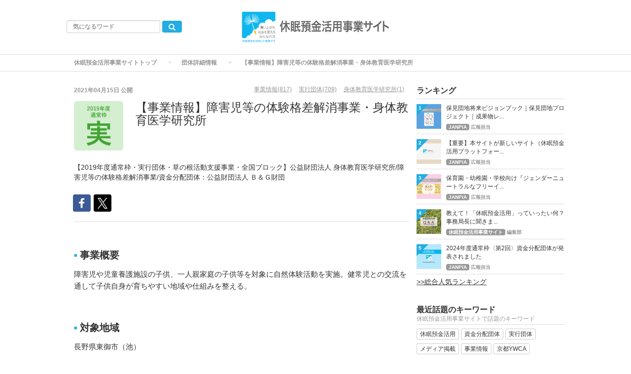

--- FILE ---
content_type: text/html; charset=utf-8
request_url: https://kyuminyokin.info/articles/97
body_size: 8430
content:
<!DOCTYPE html>
<html class="scroll_anim">
<head>
  <meta charset="utf-8">
  
  <title>【事業情報】障害児等の体験格差解消事業・身体教育医学研究所 | 休眠預金活用事業サイト</title>
  <meta name="description" content="【2019年度通常枠・実行団体・草の根活動支援事業・全国ブロック】公益財団法人 身体教育医学研究所/障害児等の体験格差解消事業/資金分配団体：公益財団法人 
 Ｂ＆Ｇ財団">
  <link rel="canonical" href="https://kyuminyokin.info/articles/97">
<script type="application/ld+json">
{
  "@context": "https://schema.org",
  "@type": "Article",
  "mainEntityOfPage":{
  "@type":"WebPage",
  "@id":"https://kyuminyokin.info/articles/97"
  },
  "headline": "【事業情報】障害児等の体験格差解消事業・身体教育医学研究所 | 休眠預金活用事業サイト",
  "image": {
    "@type": "ImageObject",
    "url": "https://kyuminyokin.info/uploads/article/image/97/19__________.png",
    "width": 696,
    "height": 696
  },
  "datePublished": "2021/04/15 01:31",
  "dateModified": "2023/04/28 15:57",
  "author": {
    "@type": "Person",
    "name": "広報担当"
  },
   "publisher": {
    "@type": "Organization",
    "name": "休眠預金活用事業サイト",
    "logo": {
      "@type": "ImageObject",
      "url": "https://kyuminyokin.info/uploads/app_setting/image/1/ee758215-853f-46ab-b8f9-0a08b6f0e7e3.png",
      "width": 600,
      "height": 60
    }
  },
  "description": "【2019年度通常枠・実行団体・草の根活動支援事業・全国ブロック】公益財団法人 身体教育医学研究所/障害児等の体験格差解消事業/資金分配団体：公益財団法人 
 Ｂ＆Ｇ財団"
}
</script>



<meta property="og:locale" content="ja_JP">
  <meta property="og:title" content="【事業情報】障害児等の体験格差解消事業・身体教育医学研究所 | 休眠預金活用事業サイト">

  <meta property="og:type" content="article">

  <meta property="og:url" content="https://kyuminyokin.info/articles/97">

<meta property="og:description" content="【2019年度通常枠・実行団体・草の根活動支援事業・全国ブロック】公益財団法人 身体教育医学研究所/障害児等の体験格差解消事業/資金分配団体：公益財団法人 
 Ｂ＆Ｇ財団">
<meta property="og:site_name" content="休眠預金活用事業サイト">
  <meta property="og:image" content="https://kyuminyokin.info/uploads/article/image/97/19__________.png">

<meta name="twitter:site" content="@kyuminyokin">
<meta name="twitter:card" content="summary_large_image">
<meta name="twitter:title" content="【事業情報】障害児等の体験格差解消事業・身体教育医学研究所 | 休眠預金活用事業サイト">
<meta name="twitter:creator" content="@kyuminyokin">
<meta name="twitter:image:src" content="https://kyuminyokin.info/uploads/article/image/97/19__________.png">
<meta name="twitter:domain" content="kyuminyokin.info">


    <meta name="viewport" content="width=device-width, initial-scale=1, maximum-scale=1, user-scalable=no">





        <link rel="stylesheet" media="screen" href="/assets/pc_article_first-0d50d778d264986602ba4f26d98dc3ef49d8a276f77a3d9547a69d07e39e0f22.css" />

        <script src="/assets/pc_article_first-a9608de832ef2c8e93ded5074b8857eb400970f68c27d89d0558de6c6b2a110f.js"></script>
        <script src="/assets/pc_article_second-cb65e67eff3d09b5e0a38a1bc55c7c9de80cfbd65fd7c47b647546df196f8942.js" defer="defer"></script>

        <link rel="stylesheet" media="print" href="/assets/pc_article_third-3708a81adcee1c2986bf6aa0ef3d761705df7cd4a7a684ffe84b1e7e07760e66.css" onload="this.media=&#39;all&#39;" />

        <script>
            (function() {

                var lastCss = document.createElement('link');
                lastCss.href = '/assets/pc_article_second-3e8a6c8abd9db5c1903544382647f864a2237dd462d4c0c128aec50871ff7d40.css';
                lastCss.rel = 'stylesheet';
                lastCss.type = 'text/css';
                document.getElementsByTagName('head')[0].appendChild(lastCss);

                var lastJs = document.createElement('script');
                lastJs.src = '/assets/pc_article_third-eb0c433030d842e4abe459d2675ce0c79f2c36da8e028e14dd49470b02d5d392.js';
                document.getElementsByTagName('head')[0].appendChild(lastJs);
            })();
        </script>


  <meta name="csrf-param" content="authenticity_token" />
<meta name="csrf-token" content="eX5jEwo1jt+V1W7Hntv6pBaJrjS+vL4l0imjtUUeoTZWIskCVdUFuNbRoR3gaa8lbp46JXWILLAIPZ92PbAPmQ==" />



  <link rel="shortcut icon" type="image/x-icon" href="/uploads/app_setting/favicon/1/77ddc5b3-8920-4483-820b-36bbaa8c3ce6.png" />
    <link rel="apple-touch-icon" type="image/png" href="/uploads/app_setting/touch_icon/1/0c8958fc-b550-4902-874b-0f3edebe8c4a.png" />

  <link rel="stylesheet" media="screen" href="/styles/index.css" />


      <!-- Global site tag (gtag.js) - Google Analytics CREAM -->
      <script async src="https://www.googletagmanager.com/gtag/js?id=G-HGEBTVG1Y9"></script>
      <script>
          window.dataLayer = window.dataLayer || [];
          function gtag(){dataLayer.push(arguments);}
          gtag('js', new Date());
          gtag('config', 'G-HGEBTVG1Y9');
      </script>

      
      <link rel="stylesheet" media="screen" href="/styles/custom_css.css" />

</head>

<body class="no-pickups " id="wrapper">
      <!-- Static navbar -->
  <div class="widget">
  
</div>
<nav class="navbar" daa-div="navbar-fixed-top">
  <div class="container">
    <div class="row">
      <div class="col-xs-4 left-position">
        <form class="navbar-form search-article-form keyword-text-form" role="search" id="article_search" action="/articles/search" accept-charset="UTF-8" method="get"><input name="utf8" type="hidden" value="&#x2713;" />
      
          <div class="form-group">
            <input class="form-control search_placeholder" placeholder="気になるワード" type="search" name="q[title_cont]" id="q_title_cont" />
             <button name="button" type="submit" class="btn btn-default btn-color search-btn">
             <span class="glyphicon glyphicon-search glass"></span>
</button>          </div>
         
</form>      </div>
	
      <div class="col-xs-4 center-position">
        <div class="logo-image-div">
          
          <a href="https://kyuminyokin.info/"><img class="logo-img logo-image-image comm" alt="休眠預金活用事業サイト" width="198px" height="68" loading="lazy" src="/uploads/app_setting/logo/1/463cef0f-0791-43ba-8b1a-48cdcd522f4a.png" /></a>
        </div>
      </div>
      <div class="col-xs-4 right-position navbar-info">
         <div id="navbar" class="navbar-collapse collapse">
          <ul class="nav navbar-nav navbar-right">
  
</ul>
        </div>
      </div>
    </div>
  </div>
</nav>


  
      <script type="application/ld+json">
  {
    "@context": "https://schema.org",
    "@type": "BreadcrumbList",
    "itemListElement":
    [
    {
      "@type": "ListItem",
      "position": 1,
      "item":
      {
        "@id": "https://kyuminyokin.info/",
        "name": "休眠預金活用事業サイトトップ"
      }
    },
          {
          "@type": "ListItem",
          "position": 2,
          "item":
          {
            "@id": "https://kyuminyokin.info/players",
            "name": "団体詳細情報"
            }
          },
    {
      "@type": "ListItem",
      "position": 3,
      "item":
      {
          "@id": "https://kyuminyokin.info/articles/97" ,
          "name": "【事業情報】障害児等の体験格差解消事業・身体教育医学研究所"
      }
    }
    ]
  }
</script>
  
	<div class="breadcrumb-area">
		<ol class="breadcrumb">
		<li><a href="/">休眠預金活用事業サイトトップ</a></li>
				<li><a href="/players">団体詳細情報</a></li>
		<li class="active">【事業情報】障害児等の体験格差解消事業・身体教育医学研究所</li>
		</ol>
	</div>

  <div class="container contents padding_header" id="">
    <div class="maskblack">
  
    </div>
   <p id="notice" style="display:none"></p>
   <div class="main-area article-area">
  <div class="article">

    
<div class="ad-widget">
	
</div>
  <div class="media header">

  <div class="article_info">
    <p class="author">
      <span>
       2021年04月15日
      </span>
        公開
    </p>
    <p class="main-keywords">
        <a href="/keyword/13">
          <span>事業情報(817)</span>
</a>        <a href="/keyword/9">
          <span>実行団体(709)</span>
</a>        <a href="/keyword/150">
          <span>身体教育医学研究所(1)</span>
</a>    </p>
  </div>
    <div class="media-left article-thumbnail">
        <img class="img-rounded" alt="【事業情報】障害児等の体験格差解消事業・身体教育医学研究所" loading="lazy" src="/uploads/article/image/97/card_19__________.png" />
    </div>

  <div class="media-body">
    <h1 class="media-heading page_title">【事業情報】障害児等の体験格差解消事業・身体教育医学研究所</h1>
  </div>
  <p class="description">【2019年度通常枠・実行団体・草の根活動支援事業・全国ブロック】公益財団法人 身体教育医学研究所/障害児等の体験格差解消事業/資金分配団体：公益財団法人 
 Ｂ＆Ｇ財団</p>
</div>
  <div class="social social_btn_area clearfix">

  <!-- Facebook -->
    <a data-label="facebook-share" 
       href="http://www.facebook.com/sharer.php?u=https://kyuminyokin.info/articles/97&t=%E3%80%90%E4%BA%8B%E6%A5%AD%E6%83%85%E5%A0%B1%E3%80%91%E9%9A%9C%E5%AE%B3%E5%85%90%E7%AD%89%E3%81%AE%E4%BD%93%E9%A8%93%E6%A0%BC%E5%B7%AE%E8%A7%A3%E6%B6%88%E4%BA%8B%E6%A5%AD%E3%83%BB%E8%BA%AB%E4%BD%93%E6%95%99%E8%82%B2%E5%8C%BB%E5%AD%A6%E7%A0%94%E7%A9%B6%E6%89%80" 
       class="social-btn" 
       rel="nofollow"
       target="_blank" rel="noopener" class="wmax">
       <div class="sns-icn facebook-bg">
        <img width="35" height="35" loading="lazy" src="/assets/contents_share1_mobile_facebook2-6026356f0fd7442078df7813ed27b1ecbe94d27b46d30aab72e78de0e7f50e62.png" alt="Contents share1 mobile facebook2" />
       </div>
    </a>

    <!-- Twitter -->
    <a href="http://twitter.com/intent/tweet?text=%E3%80%90%E4%BA%8B%E6%A5%AD%E6%83%85%E5%A0%B1%E3%80%91%E9%9A%9C%E5%AE%B3%E5%85%90%E7%AD%89%E3%81%AE%E4%BD%93%E9%A8%93%E6%A0%BC%E5%B7%AE%E8%A7%A3%E6%B6%88%E4%BA%8B%E6%A5%AD%E3%83%BB%E8%BA%AB%E4%BD%93%E6%95%99%E8%82%B2%E5%8C%BB%E5%AD%A6%E7%A0%94%E7%A9%B6%E6%89%80&url=https://kyuminyokin.info/articles/97"
       data-lang="en"
       data-url="https://kyuminyokin.info/articles/97"
       data-text="【事業情報】障害児等の体験格差解消事業・身体教育医学研究所"
       class="social-btn"
       target="_blank" rel="nofollow noopener" class="wmax">
      <div class="sns-icn twitter-bg">
        <img width="35" height="35" loading="lazy" src="/assets/contents_share0_mobile_xcom2-ccc884a2317aed2d66ada1078b7f7afdab487c357c0fe49c6f44680b46a76372.png" alt="Contents share0 mobile xcom2" />
      </div>
    </a>

    <!-- Hatena -->

    <!-- Pocket -->
</div>
  <div class="ad-widget">
	
</div>
<hr>

          <!-- 目次スペース -->
		


	<!-- 目次スペース end -->
		<div id="article-contents">
				<div class="article-content header ">
			<h3 class="section" id="outline0">
	    		
				<span class="site-color">■</span><span class="sm_header content_ln header_ln">事業概要</span>
				<span class="sm_header f-right content_ln header_ln"></span>
			</h3>
</div>
				<div class="article-content text">
	<p class="content_ln">障害児や児童養護施設の子供、一人親家庭の子供等を対象に自然体験活動を実施。健常児との交流を通して子供自身が育ちやすい地域や仕組みを整える。</p>
</div>

				<div class="article-content header ">
			<h3 class="section" id="outline2">
	    		
				<span class="site-color">■</span><span class="sm_header content_ln header_ln">対象地域</span>
				<span class="sm_header f-right content_ln header_ln"></span>
			</h3>
</div>
				<div class="article-content text">
	<p class="content_ln">長野県東御市（池）</p>
</div>

				<div class="article-content header ">
			<h3 class="section" id="outline4">
	    		
				<span class="site-color">■</span><span class="sm_header content_ln header_ln">休眠預金助成システム情報　※外部リンク</span>
				<span class="sm_header f-right content_ln header_ln"></span>
			</h3>
</div>
				<div class="article-content text">
	<p class="content_ln">【団体情報】<br><a href="https://kyumin-josei-kohkai.secure.force.com/information/AM_AccountEGDetail?name=20190712-0027-0472">https://kyumin-josei-kohkai.secure.force.com/information/AM_AccountEGDetail?name=20190712-0027-0472</a><br>【事業情報】<br><a href="https://kyumin-josei-kohkai.secure.force.com/information/AM_FurtheranceEGDetail?name=20190712-0027-0472">https://kyumin-josei-kohkai.secure.force.com/information/AM_FurtheranceEGDetail?name=20190712-0027-0472</a><br>【事業計画】<br><a href="https://kyumin-josei-kohkai.secure.force.com/information/AM_BusinessProgramEGDetail?name=20190712-0027-0472">https://kyumin-josei-kohkai.secure.force.com/information/AM_BusinessProgramEGDetail?name=20190712-0027-0472</a><br>【資金計画/精算報告】<br><a href="https://kyumin-josei-kohkai.secure.force.com/information/AM_FinancingPlanEGDetail?name=20190712-0027-0472">https://kyumin-josei-kohkai.secure.force.com/information/AM_FinancingPlanEGDetail?name=20190712-0027-0472</a><br>【評価計画】<br><a href="https://kyumin-josei-kohkai.secure.force.com/information/AM_EvaluationPlanEGDetail?name=20190712-0027-0472">https://kyumin-josei-kohkai.secure.force.com/information/AM_EvaluationPlanEGDetail?name=20190712-0027-0472</a><br>【事前評価報告】<br><a href="https://kyumin-josei-kohkai.secure.force.com/information/AM_EvaluationReportEGDetail?name=20190712-0027-0472">https://kyumin-josei-kohkai.secure.force.com/information/AM_EvaluationReportEGDetail?name=20190712-0027-0472</a><br>【進捗報告】<br><a href="https://kyumin-josei-kohkai.secure.force.com/information/AM_ProgressReportEGDetail?name=20190712-0027-0472&amp;year=1">https://kyumin-josei-kohkai.secure.force.com/information/AM_ProgressReportEGDetail?name=20190712-0027-0472&amp;year=1</a><br><br>【PDFで提出された書類】<br><a href="https://www.janpia.or.jp/josei/johokokai/normal/2019/#19_06">https://www.janpia.or.jp/josei/johokokai/normal/2019/#19_06</a></p>
</div>

				<!--スポット情報の表示-->
<div class="article-content spot">
      <div class="spot-content">
        <div class="spot-content-img">
          
        </div>
        <div class="spot-content-text">
          <p class="spot-content-name"><a class="spot-content-name" href="/spot_pages/87">公益財団法人 身体教育医学研究所</a></p>
          <p class="spot-content-address"></p>
        </div>
      </div>
</div>
				<div class="article-content header ">
			<h3 class="section" id="outline7">
	    		
				<span class="site-color">■</span><span class="sm_header content_ln header_ln">資金分配団体</span>
				<span class="sm_header f-right content_ln header_ln"></span>
			</h3>
</div>
				<!--スポット情報の表示-->
<div class="article-content spot">
      <div class="spot-content">
        <div class="spot-content-img">
          
        </div>
        <div class="spot-content-text">
          <p class="spot-content-name"><a class="spot-content-name" href="/spot_pages/9">公益財団法人 Ｂ＆Ｇ財団</a></p>
          <p class="spot-content-address"></p>
        </div>
      </div>
</div>
		</div>
			<script type="text/javascript">
				console.log("index");
				$($("[id^=item-]").get().reverse()).each(function(index, element){
					// console.log(index);
					var data_id = $(this).attr("itemdata-id");
					// console.log(data_id);
					$("#circle_"+data_id).text(index+1);
			    });
			</script>

  <div class="widget">
  
</div>



<div class="ad-widget">
	
</div>

      <p class="social-font">いいね！と思ったらシェア！</p>
<div class="social social_btn_area clearfix">
    <!-- Facebook -->
      <a data-label="facebook-share" 
         href="http://www.facebook.com/sharer.php?u=https://kyuminyokin.info/articles/97&t=%E3%80%90%E4%BA%8B%E6%A5%AD%E6%83%85%E5%A0%B1%E3%80%91%E9%9A%9C%E5%AE%B3%E5%85%90%E7%AD%89%E3%81%AE%E4%BD%93%E9%A8%93%E6%A0%BC%E5%B7%AE%E8%A7%A3%E6%B6%88%E4%BA%8B%E6%A5%AD%E3%83%BB%E8%BA%AB%E4%BD%93%E6%95%99%E8%82%B2%E5%8C%BB%E5%AD%A6%E7%A0%94%E7%A9%B6%E6%89%80" 
         class="social-btn" 
         rel="nofollow"
         target="_blank" rel="noopener" class="wmax">
         <div class="sns-icn facebook-bg">
          <img width="35" height="35" loading="lazy" src="/assets/contents_share1_mobile_facebook2-6026356f0fd7442078df7813ed27b1ecbe94d27b46d30aab72e78de0e7f50e62.png" alt="Contents share1 mobile facebook2" />
         </div>
      </a>

    <!-- Twitter -->
      <a href="http://twitter.com/intent/tweet?text=%E3%80%90%E4%BA%8B%E6%A5%AD%E6%83%85%E5%A0%B1%E3%80%91%E9%9A%9C%E5%AE%B3%E5%85%90%E7%AD%89%E3%81%AE%E4%BD%93%E9%A8%93%E6%A0%BC%E5%B7%AE%E8%A7%A3%E6%B6%88%E4%BA%8B%E6%A5%AD%E3%83%BB%E8%BA%AB%E4%BD%93%E6%95%99%E8%82%B2%E5%8C%BB%E5%AD%A6%E7%A0%94%E7%A9%B6%E6%89%80&url=https://kyuminyokin.info/articles/97"
         data-lang="en"
         data-url="https://kyuminyokin.info/articles/97"
         data-text="【事業情報】障害児等の体験格差解消事業・身体教育医学研究所"
         class="social-btn"
         target="_blank" rel="nofollow noopener" class="wmax">
        <div class="sns-icn twitter-bg">
          <img width="35" height="35" loading="lazy" src="/assets/contents_share0_mobile_xcom2-ccc884a2317aed2d66ada1078b7f7afdab487c357c0fe49c6f44680b46a76372.png" alt="Contents share0 mobile xcom2" />
        </div>
      </a>
      
    <!-- Hatena -->

    <!-- Pocket -->
</div>   
  <div class="row">
    <div class="col-xs-6">
      <div class="ad-widget">
	
</div>
    </div>
    <div class="col-xs-6">
      <div class="ad-widget">
	
</div>
    </div>
  </div>

  </div>

  

  		<div class="relation_keywords">
			<p class="maTop30 title">関連するキーワード</p>
		    <hr>
		      <a class="btn btn-xs btn-default tag-position maTB4" href="/keyword/13">
		        <span class="tag-name">事業情報</span>
</a>		      <a class="btn btn-xs btn-default tag-position maTB4" href="/keyword/9">
		        <span class="tag-name">実行団体</span>
</a>		      <a class="btn btn-xs btn-default tag-position maTB4" href="/keyword/150">
		        <span class="tag-name">身体教育医学研究所</span>
</a>		      <a class="btn btn-xs btn-default tag-position maTB4" href="/keyword/16">
		        <span class="tag-name">草の根活動支援事業</span>
</a>		      <a class="btn btn-xs btn-default tag-position maTB4" href="/keyword/17">
		        <span class="tag-name">全国ブロック</span>
</a>		      <a class="btn btn-xs btn-default tag-position maTB4" href="/keyword/51">
		        <span class="tag-name">ブルーシー・アンド・グリーンランド財団</span>
</a>		      <a class="btn btn-xs btn-default tag-position maTB4" href="/keyword/22">
		        <span class="tag-name">2019年度</span>
</a>		      <a class="btn btn-xs btn-default tag-position maTB4" href="/keyword/23">
		        <span class="tag-name">通常枠</span>
</a>		      <a class="btn btn-xs btn-default tag-position maTB4" href="/keyword/148">
		        <span class="tag-name">体験格差</span>
</a>		      <a class="btn btn-xs btn-default tag-position maTB4" href="/keyword/1050">
		        <span class="tag-name">Ｂ＆Ｇ財団</span>
</a>		</div>


  

  		<div class="relate-area">
			<p class="maTop30 title">関連する投稿</p>
			<hr>
			<div class="block-area  ">
    <div class="article-list" data-href="/articles/1361">
      <div class="media">
        <div class="media-left">
          <a href="/articles/1361"><img class="media-object " alt="2023年度通常枠〈第２回〉資金分配団体が発表されました" loading="lazy" src="/uploads/article/image/1361/thumb_lg_______FB_________23____.png" /></a>
          
        </div>
        <div class="media-body">
          <p class="title">
            <a href="/articles/1361">2023年度通常枠〈第２回〉資金分配団体が発表されました</a>
          </p>

          <p class="description">
            JANPIAのウェブサイトにおいて、2023年度通常枠〈第２回〉資金分配団体として、４事業（４団体）が発表されましたので、紹介します。
          </p>
          

          <div class="footer">
                  <span class='position-icon position-article-list'>JANPIA</span>
                <span class="author"><a href="/users/3">広報担当</a></span>
                <span class="view"> | 
                    1149&nbsp;views
                </span>

                  <span class="published_at">2024/03/07 16:51</span>
          </div>
        </div>

        
      </div>
    </div>
    
    <hr>
    <div class="article-list" data-href="/articles/1344">
      <div class="media">
        <div class="media-left">
          <a href="/articles/1344"><img class="media-object " alt="休眠預金活用事業の事例を紹介 ―「アジア・フィランソロピー会議 2023」JANPIAセッション" loading="lazy" src="/uploads/article/image/1344/thumb_lg_0.png" /></a>
          
        </div>
        <div class="media-body">
          <p class="title">
            <a href="/articles/1344">休眠預金活用事業の事例を紹介 ―「アジア・フィランソロピー会議 2023」JANPIAセッション</a>
          </p>

          <p class="description">
            JANPIAは2023年12月１日、日本財団主催の「アジア・フィランソロピー会議 2023」の中で、「多様な「はたらく」、「まなぶ」の意思を尊重、機会創出の実現へ！ ～休眠預金活用事業の事例から～」というセッションを企画・発表しました。「アジア・フィランソロピー会議」は、アジア地域におけるフィランソロピー活動に焦点を当てた国際的な会議で、今回のテーマは、 DE&amp;I（多様性、公平性、包括性）。JANPIAのセッションでは、今回のテーマに関わる事業に取り組まれている実行団体の代表者と、休眠預金活用事業の可能性などについて対話しました。
          </p>
          

          <div class="footer">
                  <span class='position-icon position-article-list'>JANPIA</span>
                <span class="author"><a href="/users/3">広報担当</a></span>
                <span class="view"> | 
                    804&nbsp;views
                </span>

                  <span class="published_at">2024/03/01 09:19</span>
          </div>
        </div>

        
      </div>
    </div>
    
    <hr>
    <div class="article-list" data-href="/articles/1286">
      <div class="media">
        <div class="media-left">
          <a href="/articles/1286"><img class="media-object " alt="2023年度通常枠〈第１回〉資金分配団体が発表されました" loading="lazy" src="/uploads/article/image/1286/thumb_lg_________.png" /></a>
          
        </div>
        <div class="media-body">
          <p class="title">
            <a href="/articles/1286">2023年度通常枠〈第１回〉資金分配団体が発表されました</a>
          </p>

          <p class="description">
            JANPIAのウェブサイトにおいて、2023年度通常枠〈第１回〉資金分配団体として、17事業（17団体）が発表されましたので、紹介します。
          </p>
          

          <div class="footer">
                  <span class='position-icon position-article-list'>JANPIA</span>
                <span class="author"><a href="/users/3">広報担当</a></span>
                <span class="view"> | 
                    1990&nbsp;views
                </span>

                  <span class="published_at">2023/08/30 14:47</span>
          </div>
        </div>

        
      </div>
    </div>
    
    <hr>
    <div class="article-list" data-href="/articles/1063">
      <div class="media">
        <div class="media-left">
          <a href="/articles/1063"><img class="media-object " alt="2022年度通常枠〈第2回〉資金分配団体が発表されました" loading="lazy" src="/uploads/article/image/1063/thumb_lg_______2022__02.png" /></a>
          
        </div>
        <div class="media-body">
          <p class="title">
            <a href="/articles/1063">2022年度通常枠〈第2回〉資金分配団体が発表されました</a>
          </p>

          <p class="description">
            JANPIAのウェブサイトにおいて、2022年度通常枠〈第2回〉資金分配団体として、4事業（4団体）が発表されましたので、紹介します。
          </p>
          

          <div class="footer">
                  <span class='position-icon position-article-list'>JANPIA</span>
                <span class="author"><a href="/users/3">広報担当</a></span>
                <span class="view"> | 
                    1646&nbsp;views
                </span>

                  <span class="published_at">2023/02/02 09:59</span>
          </div>
        </div>

        
      </div>
    </div>
    
    <hr>
    <div class="article-list" data-href="/articles/896">
      <div class="media">
        <div class="media-left">
          <a href="/articles/896"><img class="media-object " alt=" 2022年度通常枠〈第1回〉資金分配団体が発表されました" loading="lazy" src="/uploads/article/image/896/thumb_lg_22___1_.png" /></a>
          
        </div>
        <div class="media-body">
          <p class="title">
            <a href="/articles/896"> 2022年度通常枠〈第1回〉資金分配団体が発表されました</a>
          </p>

          <p class="description">
            JANPIAのウェブサイトにおいて、2022年度通常枠〈第1回〉資金分配団体として、17事業（17団体）が発表されましたので、紹介します。
          </p>
          

          <div class="footer">
                  <span class='position-icon position-article-list'>休眠預金活用事業サイト</span>
                <span class="author"><a href="/users/9">編集部</a></span>
                <span class="view"> | 
                    1732&nbsp;views
                </span>

                  <span class="published_at">2022/10/11 10:51</span>
          </div>
        </div>

        
      </div>
    </div>
    
    <hr>
</div>




		</div>

	<div class="ad-widget">
	
</div>

	


  <div class="paSide8">
  
  </div>

  

  
</div>

<div class="right-area">
    



    <div class="sidemenu ranking">
    <h4 class="title ranking-anchor-2">ランキング</h4>
    <hr>
        <div class="media ranking-list" data-href="/articles/1074">
          <span class="circle">1</span>
          <div class="media-left">
            <a href="/articles/1074"><img class="media-object " alt="保見団地将来ビジョンブック｜保見団地プロジェクト｜成果物レポート" loading="lazy" src="/uploads/article/image/1074/thumb_lg______.png" /></a>
            
          </div>
          <div class="media-body">
            <p><a class="title" href="/articles/1074">保見団地将来ビジョンブック｜保見団地プロジェクト｜成果物レ...</a></p>
            <p>
                  <span class='position-icon position-daily-ranking'>JANPIA</span>
              <a class="author" href="/users/3">広報担当</a>
            </p>
          </div>
        </div>
        <div class="media ranking-list" data-href="/articles/1497">
          <span class="circle">2</span>
          <div class="media-left">
            <a href="/articles/1497"><img class="media-object " alt="【重要】本サイトが新しいサイト（休眠預金活用プラットフォーム）に移管しました" loading="lazy" src="/uploads/article/image/1497/thumb_lg____________.png" /></a>
            
          </div>
          <div class="media-body">
            <p><a class="title" href="/articles/1497">【重要】本サイトが新しいサイト（休眠預金活用プラットフォー...</a></p>
            <p>
                  <span class='position-icon position-daily-ranking'>JANPIA</span>
              <a class="author" href="/users/3">広報担当</a>
            </p>
          </div>
        </div>
        <div class="media ranking-list" data-href="/articles/579">
          <span class="circle">3</span>
          <div class="media-left">
            <a href="/articles/579"><img class="media-object " alt="保育園・幼稚園・学校向け『ジェンダーニュートラルなフリーイラスト』｜ASTA｜成果物レポート" loading="lazy" src="/uploads/article/image/579/thumb_lg_ASTA__.png" /></a>
            
          </div>
          <div class="media-body">
            <p><a class="title" href="/articles/579">保育園・幼稚園・学校向け『ジェンダーニュートラルなフリーイ...</a></p>
            <p>
                  <span class='position-icon position-daily-ranking'>JANPIA</span>
              <a class="author" href="/users/3">広報担当</a>
            </p>
          </div>
        </div>
        <div class="media ranking-list" data-href="/articles/6">
          <span class="circle">4</span>
          <div class="media-left">
            <a href="/articles/6"><img class="media-object " alt="教えて！「休眠預金活用」っていったい何？ 事務局長に聞きました " loading="lazy" src="/uploads/article/image/6/thumb_lg_Q_A___.png" /></a>
            
          </div>
          <div class="media-body">
            <p><a class="title" href="/articles/6">教えて！「休眠預金活用」っていったい何？ 事務局長に聞きま...</a></p>
            <p>
                  <span class='position-icon position-daily-ranking'>休眠預金活用事業サイト</span>
              <a class="author" href="/users/9">編集部</a>
            </p>
          </div>
        </div>
        <div class="media ranking-list" data-href="/articles/1476">
          <span class="circle">5</span>
          <div class="media-left">
            <a href="/articles/1476"><img class="media-object " alt="2024年度通常枠〈第2回〉資金分配団体が発表されました" loading="lazy" src="/uploads/article/image/1476/thumb_lg_____________.png" /></a>
            
          </div>
          <div class="media-body">
            <p><a class="title" href="/articles/1476">2024年度通常枠〈第2回〉資金分配団体が発表されました</a></p>
            <p>
                  <span class='position-icon position-daily-ranking'>JANPIA</span>
              <a class="author" href="/users/3">広報担当</a>
            </p>
          </div>
        </div>
    <a class="all-ranking-link" href="/articles/ranking">&gt;&gt;総合人気ランキング</a>
  </div>




  <div class="sidemenu tags">
  	<p class="title">最近話題のキーワード</p>
    <p class="description">休眠預金活用事業サイトで話題のキーワード</p>
  	<hr>
        <a class="btn btn-xs btn-default tag-position" href="/keyword/6">
        <span class="tag-name">休眠預金活用</span>
</a>        <a class="btn btn-xs btn-default tag-position" href="/keyword/8">
        <span class="tag-name">資金分配団体</span>
</a>        <a class="btn btn-xs btn-default tag-position" href="/keyword/9">
        <span class="tag-name">実行団体</span>
</a>        <a class="btn btn-xs btn-default tag-position" href="/keyword/10">
        <span class="tag-name">メディア掲載</span>
</a>        <a class="btn btn-xs btn-default tag-position" href="/keyword/13">
        <span class="tag-name">事業情報</span>
</a>        <a class="btn btn-xs btn-default tag-position" href="/keyword/741">
        <span class="tag-name">京都YWCA</span>
</a>        <a class="btn btn-xs btn-default tag-position" href="/keyword/633">
        <span class="tag-name">日本都市計画家協会</span>
</a>        <a class="btn btn-xs btn-default tag-position" href="/keyword/19">
        <span class="tag-name">2020年度</span>
</a>        <a class="btn btn-xs btn-default tag-position" href="/keyword/628">
        <span class="tag-name">緊急支援枠＜随時募集＞</span>
</a>        <a class="btn btn-xs btn-default tag-position" href="/keyword/721">
        <span class="tag-name">大洋社</span>
</a>        <a class="btn btn-xs btn-default tag-position" href="/keyword/76">
        <span class="tag-name">全国食支援活動協力会</span>
</a>  </div>
 

  
  		<div class="sidemenu twitter-follow-cream">
			<a href="https://twitter.com/intent/follow?screen_name=kyuminyokin"
				 class="twitter-follow-button-cream"
				 data-lang="ja"
				 target="_blank" rel="nofollow noopener" class="wmax">
				<div class="sns-icn-sm">
					<img width="120" height="40" loading="lazy" src="/assets/xcom_follow-38db02c434edf9e367439cf03fab632e9d1cdabe7b6f0243f74c1a01da21acfd.png" alt="Xcom follow" />
				</div>
			</a>
		</div>



</div>




  </div>

          <div class="widget">
  
</div>
  <footer>
    <div class="footer-top">
      <div class="footer-list">

          <div class="footer-left footer-site">
            
            <a href="/"><img class="footer-logo" alt="休眠預金活用事業サイト" loading="lazy" src="/uploads/app_setting/logo/1/463cef0f-0791-43ba-8b1a-48cdcd522f4a.png" width="160" height="40" /></a>
          </div>

          <div class="footer-main">
              <div class="colum category-area">


                <p>カテゴリ一覧</p>






                  <ul>
                    <li><a href="/sougouhyoka">総合評価</a></li>
                    <li><a href="/UDD">休眠預金活用とは</a></li>
                    <li><a href="/activitiesP">団体の活動</a></li>
                    <li><a href="/activitiesJ">JANPIAの活動</a></li>
                    <li><a href="/kaizen">業務改善活動</a></li>
                    <li><a href="/interviews">関係者インタビュー</a></li>
                    <li><a href="/snapshot">活動スナップ</a></li>
                    <li><a href="/publications">成果物・レポート</a></li>
                    <li><a href="/seminar">イベント・セミナー</a></li>
                  </ul>

                    <ul>
                       <li><a href="/media">メディア掲載</a></li>
                       <li><a href="/thesis">論文紹介</a></li>
                       <li><a href="/FDOlist">資金分配団体リスト</a></li>
                       <li><a href="/players">団体詳細情報</a></li>
                       <li><a href="/jigohyoka">事後評価報告</a></li>
                       <li><a href="/daisansya">外部評価・第三者評価</a></li>
                       <li><a href="/chousa">調査研究</a></li>
                    </ul>


              </div>
             <div class="colum user_group-area">

              </div>

            
              <div class="colum">
                <p>休眠預金活用事業サイトについて</p>
                <ul>
                 <li><a href="/articles/newest">記事一覧</a></li>

                  <li><a href="/articles/ranking">人気の記事</a></li>




                  <li><a target="_blank" href="https://www.janpia.or.jp/">運営組織：JANPIA</a></li>



                  <li><a href="/policy">プライバシーポリシー</a></li>



                </ul>
              </div>
          </div>

          <div class="footer-right footer-info">
            <div class="colum">
                <p>LINK</p>
                      <!-- <a href="http://twitter.com/share?text=休眠預金活用事業サイト&url=https://kyuminyokin.info/articles/97" -->
            	  <a href="https://twitter.com/kyuminyokin"
            	  data-lang="en"
            	  data-url="https://kyuminyokin.info/articles/97"
            	  data-text="休眠預金活用事業サイト" target="_blank" rel="noopener"><img class="footer-share-logo" alt="" loading="lazy" src="/assets/pc_footer_share_xcom-d5441aea2283ac424c741b718ca8bc23f77ba13633cbb6c0d704d5b28ab9db48.png" /></a>
            </div>
          </div>
        </div>
      </div>
    <div class="footer-bottom">
      <div class="footer-site footer-list">
        <p class="site-name">休眠預金活用事業サイト</p>
      </div>
    </div>
  </footer>


  <div id="twitter-script-element">
    <script>
      !function(d,s,id){var js,fjs=d.getElementsByTagName(s)[0],p=/^http:/.test(d.location)?'http':'https';if(!d.getElementById(id)){js=d.createElement(s);js.id=id;js.src=p+'://platform.twitter.com/widgets.js';fjs.parentNode.insertBefore(js,fjs);}}(document, 'script', 'twitter-wjs');
    </script>
  </div>






    <script src="/assets/minimum_application-8787ed0bbc2278e18dafd871dbdd50c249d14351f104376ae7513dc7d3f8fcf8.js"></script>

    <!-- 2019 Copyright©SODA.inc CREAM version 3.0 -->
</body>
</html>

--- FILE ---
content_type: text/css; charset=utf-8
request_url: https://kyuminyokin.info/styles/index.css
body_size: 1288
content:

.border_radius_s{
    border-radius:5px;
}
.border_radius_m{
    border-radius:10px;
}

.border_radius_l{
    border-radius:15px;
}

.border_radius_ll{
    border-radius:20px;
}

.border_radius_bottom_s{
    border-radius: 0 0 5px 5px;
}

.border_radius_bottom_m{
    border-radius: 0 0 10px 10px;
}

.border_radius_bottom_l{
    border-radius: 0 0 15px 15px;
}

.border_radius_bottom_ll{
    border-radius: 0 0 20px 20px;
}

.article-blocks .quarter-circle.border_radius_new{
    border-radius: 15px 0px 100px 0px;
}


.btn-color {
    background-color: #24ade2;
    border-color: #24ade2;
 }

 .btn-color:hover, .btn-color:focus, .btn-color:active, .btn-color.active, .open .dropdown-toggle.btn-color {
    background-color: #24ade2;
    border-color: #24ade2;
    -webkit-filter:brightness(0.9);
    filter:brightness(0.9);
}

.add-favor:hover {
  background-color: #999;
  border-color: #999;
}

.site-color {
    color: #24ade2 !important;
}

.bg-site-color{
    background-color: #24ade2 !important;
}
.bg-site-color-nip{
    background-color: #24ade2;
}

.border-color{
    border: solid 1px #24ade2;
}

.border-bottom-color{
    border-bottom: solid 1px #24ade2;
}

.last a{
    color: #24ade2;
  }
  .first a{
    color: #24ade2;
  }
  .gap a{
    color: #24ade2;
  }

.pagination_home_mobile li .next a{
      color: #24ade2;
} 
.pagination_home_mobile li .next:hover a {
      color: #24ade2;
}  

.pagination_home_mobile li .prev a{
      color: #24ade2;
} 
.pagination_home_mobile li .prev:hover a {
      color: #24ade2;
}   


.pagination_articles li .next {
      background-color: #24ade2;
}
.pagination_articles li .next:hover {
      background-color: #24ade2;
} 

.favor-button .delete-favor {
    background-color: #24ade2;
    border-color: #24ade2;
}

.favorite-button:before{
    filter:dropshadow(color=#24ade2,offX= 0,offY=-1)
           dropshadow(color=#24ade2,offX= 1,offY= 0)
           dropshadow(color=#24ade2,offX= 0,offY= 1)
           dropshadow(color=#24ade2,offX=-1,offY= 0);

    -webkit-text-stroke-color: #24ade2;
    -webkit-text-stroke-width: 1px;

    text-shadow: #24ade2 -1px -1px 0px, #24ade2 -1px 1px 0px,
             #24ade2 1px -1px 0px, #24ade2 1px 1px 0px;
}

.favorite-l-button{
    color:#fff;
    font-weight:bold;
}

.favorite-l-button.activated:focus,
.favorite-l-button.activated:hover,
.favorite-l-button.activated:active,
.favorite-l-button.activated{
    color:#fff;
}
.favorite-l-button.inactivated:focus,
.favorite-l-button.inactivated:hover,
.favorite-l-button.inactivated:active,
.favorite-l-button.inactivated{
    color: #24ade2;;
}

.favorite-l-button.activated{
    background-color: #24ade2;
    border: solid 2px #eee;
}

.favorite-button.inactivated,
.favorite-l-button.inactive{
    background-color: #fff;
    border: solid 2px #eee;
}

.favorite-button.activated{
    background-color: #24ade2;
    border: solid 2px #eee;
}
.glyphicon-heart:before{
    filter:dropshadow(color=#24ade2,offX= 0,offY=-1)
           dropshadow(color=#24ade2,offX= 1,offY= 0)
           dropshadow(color=#24ade2,offX= 0,offY= 1)
           dropshadow(color=#24ade2,offX=-1,offY= 0);

    -webkit-text-stroke-color: #24ade2;
    -webkit-text-stroke-width: 1px;

    text-shadow: #24ade2 1px 1px 0px, #24ade2 -1px 1px 0px,
             #24ade2 1px -1px 0px, #24ade2 -1px -1px 0px;
}

.article-content.header h2 {
    border-bottom-color: #24ade2;
}

.free_space h2 {
    border-bottom-color: #24ade2;
}

.btn-default:active:focus {
    background-color: #24ade2;
}

/* ブロック型コンテンツのデザイン変更 */

/* 記事タイトルのフォントカラー */
.article-blocks .overlay-text p {
    color: #ffffff;
}


/* 記事タイトルの背景色 */
.article-blocks .overlay-text {
    background-color: ;
}

/* Newのフォントカラー */
.article-blocks .quarter-circle span {
    color: #ffffff;
}

/* Newの背景カラー */
.article-blocks .quarter-circle {
    background-color: ;
}

/* 特集のデザイン変更 */

/* 特集のタイトル背景カラー */
.pickups .overlay-text {
    background-color: ;
}

/* 特集のタイトル背景カラー 管理画面プレビュー */
.pickups-preview .article .overlay-text{
    background-color: ;
}

/* 特集のタイトル */
.pickups .include-quarter .quarter .overlay-text {
    color: ;
}
.pickups .overlay-text span{
    color: ;
}

/* 特集のタイトル 管理画面プレビュー */
.pickups-preview .article .overlay-text span {
    color: ;
}


/* ランキング順位番号 */
.sidemenu.ranking .media .circle:before {
    border-top: 12px solid #24ade2;
    border-left: 12px solid #24ade2;
}

/* 商品ボタン other */
.article-content.item .itemDB .item-btn-link.other button {
    background-color: #24ade2;
}

.item_page .item-btn-link.other button {
    background-color: #24ade2;
}

/* footer各カラーの変更 */





--- FILE ---
content_type: text/css; charset=utf-8
request_url: https://kyuminyokin.info/styles/custom_css.css
body_size: 752
content:
/*テンプレートの上書き*/

.logo-img {
    max-width: inherit;
    max-height: inherit;
}
.navbar {
    height: inherit;
    padding: 20px 0;
}
.navbar .container {
    margin-top: 0;
}
.navbar .center-position .logo-image-image {
    max-width: 300px;
    max-height: inherit;
}

/*j3作成テンプレート*/

.j3_cf::before, .j3_cf::after { content: ""; display: table; }
.j3_cf::after { clear: both; }
.j3_cf { *zoom: 1; }
.j3_mw100per {
    max-width: 100%!important;
}

.j3_side_widget {
    margin-bottom: 40px;
}
.j3_bnr_list {
    list-style: none;
    margin: 0;
    padding: 0;
}
.j3_bnr_list .j3_bnr_list_item {
    margin-bottom: 20px;
}
.j3_bnr_list .j3_bnr_list_item:last-child {
    margin-bottom: 0;
}
.j3_bnr_list .j3_bnr_list_item a {
    display: block;
    transition: 0.3s;
}
.j3_bnr_list .j3_bnr_list_item a:hover {
    opacity: 0.5;
}

.j3_article-content {
    width: 100%;
}
.j3_column2 .j3_column2_item {
    float: left;
}
.j3_column2 .j3_column2_item.-pic {
    width: 310px;
    margin-right: 15px;
    margin-bottom: 15px;
}
.j3_column2 .j3_column2_item.-text {
    width: 350px;
    word-wrap: break-word;
    font-size: 15px;
    line-height: 1.5em;
}
.j3_column2 .j3_column2_item .box_pic{

}
.j3_column2 .j3_column2_item .box_note{
    font-size: 12px;
    color: #555555;
    padding: 10px 5px;
    word-wrap: break-word;
}
.j3_column2 .j3_column2_item .box_note p{
    line-height: 1.5em;
}

/* 動画ライブラリサイトバナー用 */
.movie-link {
    display: block;
    transition: opacity 0.3s ease-out;
}
.movie-link:hover {
    opacity: 0.5;
}

--- FILE ---
content_type: text/css
request_url: https://kyuminyokin.info/assets/pc_article_third-3708a81adcee1c2986bf6aa0ef3d761705df7cd4a7a684ffe84b1e7e07760e66.css
body_size: 4290
content:
html.scroll_anim{scroll-behavior:smooth}body{font-family:'メイリオ','Meiryo','ヒラギノ角ゴ Pro W3','Hiragino Kaku Gothic Pro','ＭＳ Ｐゴシック',sans-serif;-webkit-font-smoothing:antialiased;background:#fff}hr{border-top:1px solid #dddddd}.w400{width:400px}.w300{width:300px}.w200{width:200px}.w150{width:150px}.w100{width:100px}.w70{width:100px}.wmax{width:100%}.h200{height:200px}.h150{height:150px}.h100{height:100px}.min-h400{min-height:400px}.dispBlk{display:block !important}.dispTbl{display:table !important}.dispTblCell{display:table-cell !important}.maAuto{margin:auto}.maTop0{margin-top:0px}.maTop4{margin-top:4px}.maTop10{margin-top:10px}.maTop20{margin-top:20px}.maTop30{margin-top:30px}.maBottom0{margin-bottom:0px}.maBottom5{margin-bottom:5px}.maBottom10{margin-bottom:10px}.maBottom20{margin-bottom:20px}.maBottom30{margin-bottom:30px}.maBottom40{margin-bottom:40px}.maBottom50{margin-bottom:50px}.maLeft10{margin-left:10px}.maTB4{margin:4px 0}.maTB10{margin:10px 0}.maTB30{margin:30px 0}.ma0{margin:0 !important}.ma10{margin:10px !important}.ma50{margin:50px !important}.maNormal{margin:10px}.pa0{padding:0px}.pa8{padding:8px}.pa50{padding:50px}.paTop2{padding-top:2px}.paSide8{padding-right:8px;padding-left:8px}.f-size10{font-size:10px !important}.f-size12{font-size:12px !important}.f-size13{font-size:13px !important}.f-size14{font-size:14px !important}.f-weightB{font-weight:bold}.t-center{text-align:center}.t-left{text-align:left}.t-right{text-align:right}.f-left{float:left}.f-right{float:right}.d-block{display:block}.d-table{display:table}.inline-b{display:inline-block}.bdrBottom1-solid-ddd{border-bottom:1px solid #ddd}.p-relative{position:relative}.p-absolute{position:absolute}.container_width{width:1010px !important}.ds_comment{color:#aaa}.alert_comment{color:red}.sb-slidebar.sb-active{background-color:#fff}.sb-active.sb-active-left .maskblack{height:150%;width:100%;background-color:black;opacity:0.5;position:absolute;z-index:100;display:block;animation-duration:0.5s;animation-name:fade-in;-moz-animation-duration:0.5s;-moz-animation-name:fade-in;-webkit-animation-duration:0.5s;-webkit-animation-name:fade-in}.maskblack{display:none;animation-duration:0.5s;animation-name:fade-out;-moz-animation-duration:0.5s;-moz-animation-name:fade-out;-webkit-animation-duration:0.5s;-webkit-animation-name:fade-out}@keyframes fade-out{0%{display:block;opacity:0.5}99%{display:block;opacity:0}100%{display:none;opacity:0}}@-moz-keyframes fade-out{0%{display:block;opacity:0.5}99%{display:block;opacity:0}100%{display:none;opacity:0}}@-webkit-keyframes fade-out{0%{display:block;opacity:0.5}99%{display:block;opacity:0}100%{display:none;opacity:0}}.fcWhite{color:#fff}.fcBlack{color:#333}.fcGrey{color:#999}.fcLink{color:#0c45ff}.fcRed{color:red}.fcBlue{color:blue}.fcYellow{color:#ffd700}.fcGreen{color:green}.fcOrange{color:orange}.fcPurple{color:purple}.favor-button{display:inline-block}.favor-button .btn-color:hover{-webkit-filter:none}.favorite-box{position:absolute;bottom:0;right:0}.favorite-box .btn{border-radius:25px}.recommends-area h4.title{color:#333333;font-size:16px;font-weight:bold;line-height:18px;margin:0 0 7px 0}.recommends-area hr{margin-top:0}.facebook-bg{background-color:#3C5A96}.twitter-bg{background-color:#000000}.line-bg{background-color:#00b800}.hatena-bg{background-color:#1BA5DC}.pocket-bg{background-color:#F44336}.social{margin-top:16px}.social .button{float:left;margin-right:5px;margin-bottom:4px}.social .button.facebook{margin-right:17px}.social .button.twitter{width:75px}.social .button.pocket{width:100px}.social .button.google{width:70px}.social .button.hatena{margin-right:17px}.social_area{padding-left:6px;padding-right:6px}.social_btn_area{margin:0px -2px 20px}.social_btn_area a{margin:0}.social_btn_area img{width:auto;max-height:35px;margin:auto}.social_btn_area .sns-icn{border-radius:4px;width:36px;margin-right:6px;float:left}.social_btn_area .sns-icn-sm{width:66px;float:left}.social_btn_area .sns-icn-sm img{margin:0 0 4px 0}.social_btn_area p{margin:15px 0 22px;color:#666}.social-font{color:#333333;font-size:15px}.contents_loading{width:100%;height:100%;z-index:9999;position:fixed;top:0;left:0;background-color:#f7f7f9;filter:alpha(opacity=65);-moz-opacity:0.65;-khtml-opacity:0.65;opacity:0.65;background-position:center center;background-repeat:no-repeat;background-attachment:fixed;display:none}.sending-msg{text-align:center;padding-top:26%;color:#000;font-weight:bold}#furthermore{width:100%}#esc-result{padding:0px}.image-block{float:left;margin:0 0 10px 10px;overflow:hidden}.result-img-list{width:230px;height:200px;border:solid #ccc 2px}.result-img-list a{width:226px;height:196px;display:-webkit-box;position:relative}.result-img-list a img{max-width:226px;max-height:196px;position:absolute;top:0;bottom:0;left:0;right:0;margin:auto;transition:all 0.2s linear}.result-img-list:hover{overflow:visible}.result-img-list:hover a img{-webkit-transform:scale(2.4);-moz-transform:scale(2.4);-o-transform:scale(2.4);-ms-transform:scale(2.4);transform:scale(2.4);z-index:9999;max-height:130px}#pixabay-result .pixabay-blocks{text-align:center;float:left;margin:0 0 10px 10px}#pixabay-result .pixabay-blocks a{color:#aaa}.item-blocks{float:left;height:250px;margin:0 0 20px 20px;overflow:hidden}.item-blocks .item-blocks-image{width:140px;min-height:130px;overflow:hidden;margin-top:5px;margin-bottom:5px;background-color:white;height:130px;float:left;display:inline-flex;padding:5px 8px 5px 5px;border-radius:5px;list-style:none}.item-blocks .item-blocks-image a img{width:100%;min-height:120px}.item-blocks .item-blocks-image-preview{margin-bottom:5px}.item-blocks .item-blocks-image-preview img{max-width:250px;min-width:100px;object-fit:contain}.item-blocks .item-blocks-title{width:150px}.item-blocks .item-blocks-title a{display:-webkit-box;overflow:hidden;max-height:100px;height:55px;font-size:small;-webkit-box-orient:vertical;text-overflow:ellipsis;-webkit-line-clamp:3;word-wrap:break-word;word-break:break-all;margin-left:10px}.item-blocks .item-blocks-title-preview{padding-left:20px}.item-blocks .item-blocks-title-preview p{font-weight:bold;font-size:15px;margin-bottom:20px;max-width:350px}.item-blocks .item-blocks-title-preview .item-btn-link{display:inline-block;margin:20px 10px 20px 0}.item-blocks .item-blocks-title-preview .btn-default{color:#fff;background-color:#ccc;border-color:#ccc;font-size:14px}.item-blocks .item-blocks-title-preview .btn-lg,.item-blocks .item-blocks-title-preview .btn-group-lg>.btn{padding:5px}.amazon-item-list{padding:10px;overflow:scroll;width:308px;display:flex;display:-webkit-flex;display:-moz-flex;display:-ms-flex;border:2px solid #E47911;border-radius:5px;margin:2px 3px 2px 0;height:fit-content}.item-preview{float:none;height:100%;display:-webkit-inline-box}.modal-header{border-bottom:none}.modal-body{padding:15px 0}.modal-title{margin:10px 0}.image-modal{width:1010px;margin:15px auto}.modal-style{display:-webkit-inline-box;overflow:auto;height:450px;width:960px;margin-left:-10px}.image-modal-body{height:640px;padding-left:20px}.amazon_search{padding-left:15px}.image_search{padding-left:15px}.add-item-form,.add-itemdb-form{padding:0 15px;width:600px}.add-item-form .form-group .form-control,.add-itemdb-form .form-group .form-control{margin-bottom:10px}.edit-item-form .form-group .form-control{margin-bottom:10px}.item-input-ul{line-height:1.3;text-decoration:none;font-size:100%;list-style:none;padding-left:0px}.item-input-ul a{text-decoration:none}.item-input-ul li{padding:15px 20px 15px 20px;border-bottom:1px solid #e7e7e7;background-color:#fff;text-align:center;color:#000}.item-input-ul li:hover{background-color:#f9f9f9}.item-input-ul li.selected{background-color:#f9f9f9}.modal_page_btn{margin-bottom:10px}li.contents_logo{padding:10px 5px 5px}li.contents_logo img{height:39px}.modal_twitter_logo img{height:39px}#image-contents-input{margin-left:15px}#image-contents-input img{height:39px}button.close.imageModal-close{padding:0 20px 0 0}.image-search-form{height:35px}.genrefamily_creative{margin:10px 0 10px}.genrefamily_editorial{margin:10px 0 10px}.genrefamily_editorial #_sort_order{margin-bottom:0}.rakuten_search{padding-left:15px}.rakuten-result-show-area{display:-webkit-box;overflow:auto;height:450px}.rakuten-result-show-area ul{width:100%}.rakuten-result-show-area ul li{width:31%;height:135px;float:left;display:inline-flex;padding:5px 8px 5px 5px;border:1px solid mistyrose;margin:5px;border-radius:5px;list-style:none}.rakuten-result-show-area ul li .rakuten-result-item-img{margin:auto 0;width:auto}.rakuten-result-show-area ul li .rakuten-result-item-img img{width:auto}.rakuten-result-show-area ul li .main-rakuten-result-item-img{margin:auto 0;width:auto}.rakuten-result-show-area ul li .main-rakuten-result-item-img img{width:auto}.rakuten-result-show-area ul li .rakuten-result-item-detail{overflow:hidden;word-wrap:break-word;margin:5px}.rakuten-result-show-area ul li .rakuten-result-item-detail .rakuten-item-name{height:90px;font-size:small;overflow:hidden;word-wrap:break-word}.rakuten-result-show-area ul .rakuten-result-item-list{list-style:none;cursor:pointer}.category-container{width:730px;padding:0 15px 0 0;float:left}.category-list li{list-style:none;float:left;width:180px;margin:0 5px 10px;padding:0 0 0 10px;font-size:13px;line-height:1.3em;white-space:nowrap;overflow:hidden;-ms-text-overflow:ellipsis;-o-text-overflow:ellipsis;text-overflow:ellipsis}.category-list li a{color:#666;text-decoration:none}.category_list{margin:0;font-size:16px}.category_list.mobile{margin:8px;font-size:12px;float:left}.category_list .title{font-size:18px}.category_list .related_keywords_link{color:#999999;display:block;float:right;font-size:12px}.c_list{margin:0;font-size:16px}.arrow{display:table-cell;padding:0 16px 0 16px;color:#000;vertical-align:middle;text-decoration:none;margin-top:auto;margin-bottom:auto;font-size:14px;width:33%;height:36px}.mobile .arrow{font-size:12px}.arrow::before,.arrow::after{position:absolute;top:0;bottom:0;margin:auto 0;content:"";vertical-align:middle}.sample{width:80%}.sample5-1:after{right:6px;width:4px;height:4px;border-top:1px solid #ddd;border-right:1px solid #ddd;-webkit-transform:rotate(45deg);transform:rotate(45deg)}.inner_text{display:table-cell}.c_list.mobile{margin:8px;font-size:12px}.c_list .title{font-size:18px}.c_list>ul{padding:0}.c_list>ul>li{width:33.33%;float:left;margin-top:0;margin-bottom:0;border:1px solid #ddd;border-bottom:0;height:36px;position:relative;display:inline-block}.mobile .c_list>ul>li{width:50%}.mobile .c_list>ul>li:nth-child(2n){border-left:0}.mobile .c_list>ul>li:nth-last-child(-n+2){border-bottom:1px solid #ddd}.pc .c_list>ul>li:nth-child(3n){border-left:0}.pc .c_list>ul>li:nth-child(3n-1){border-left:0}.pc .c_list>ul>li:nth-last-child(-n+3){border-bottom:1px solid #ddd}.category_title{background-color:#88ccff;color:white;height:34px;padding-left:20px;border-radius:5px}.category_title p{margin:auto;line-height:34px}.article_bottom_category_area .category_list{margin:0;font-size:16px}.article_bottom_category_area .category_list.mobile{margin:8px;font-size:12px}.article_bottom_category_area .category_list .title{font-size:18px}.article_bottom_category_area .category_list>ul{padding:0}.article_bottom_category_area .category_list>ul>li{width:50%;float:left;display:inline;margin-top:5px;margin-bottom:5px}.article_bottom_category_area .category_list .related_keywords_link{color:#999999;display:block;float:right;font-size:12px}.article_bottom_category_area .category_list>ul>li>a{display:inline-block;min-height:50px;width:100%;color:black}.article_bottom_category_area .category_list>ul>li>a:hover{text-decoration:none}.article_bottom_category_area .category_list>ul>li>a>div{display:inline-block;max-width:65%;vertical-align:middle;overflow:hidden}.article_bottom_category_area .category_list>ul>li>a>div p{display:-webkit-box;-webkit-box-orient:vertical;-webkit-line-clamp:2;margin:0}.article_bottom_category_area .category_list>ul>li img{max-width:80px;width:30%;display:inline-block}.category-header-widget-pc{text-align:center;margin:20px 0}.new-spot-container{width:100%}.spot-form-left{display:inline-flex;width:100%}.spot-img-group{width:23%;text-align:center}.spot-img-group img{max-width:200px}.spot-img-group .spot-img-group-btn-area{margin:15px 0 0 0;text-align:center}.spot-text-group{width:50%}.spot-form-right{width:30%;height:350px;margin:0 0 0 15px}.spot-form-right textarea{height:700px}.spot-map-element{width:70%}.spot-map-element .spot-map-address{margin:15px}.spot-map{margin:15px 20px;overflow:hidden}.spot-basic-info{width:70%}.spot-basic-info-table{width:100%}.spot-hide-button{visibility:hidden}.spot-basic-info-elm{margin:0 0 15px 0}.spot-content-map-html{height:180px !important}.btn-delete-spot-content{float:right}.spot-free-info{width:100%}.add-new-spot table{width:100%}.add-new-spot td{padding:0 0 15px 0}.add-new-spot textarea{height:200px}#add-button-area{margin:15px 0 15px 0}.spot-page-info{width:100%;display:inline-flex}.spot-left-area{width:70%}.spot-right-area{width:30%;margin:10px 0 0 15px}.show-spot-header{width:100%;display:inline-flex;display:-ms-inline-flexbox;display:-webkit-inline-flex;margin:0 0 40px 0;padding:0 30px 0 0}.show-spot-header img{max-width:180px;height:120px;margin:0 15px 0 0;object-fit:contain;background-color:#eee}.spot-name-area{width:60%}.spot-name-area h2{width:100%;font-size:28px;font-weight:bold;margin:15px 0 0 0;overflow:hidden;white-space:nowrap;text-overflow:ellipsis}.spot-name-area .spot-name-area-kana{width:100%;margin:15px 0 0 0;color:#999;padding:0;overflow:hidden;white-space:nowrap;text-overflow:ellipsis}.search-spot-section{border:2px solid #f9f9f9;border-radius:5px;padding:10px;margin:0 0 5px 0}.spot-info-table{border:1px solid #efefef;margin-bottom:10px}.spot-info-table .spot-info-row{width:100%;display:inline-flex}.spot-info-table .spot-info-row .spot-info-title{width:30%;padding:15px;background-color:#f5f5f5;font-weight:bold;overflow:hidden;white-space:nowrap;text-overflow:ellipsis}.spot-info-table .spot-info-row .spot-info-title span{margin:0 0 0 5px;overflow:hidden;white-space:nowrap;text-overflow:ellipsis}.spot-info-table .spot-info-row .spot-info-detail{padding:15px;width:70%;word-break:break-all}.spot-info-table .spot-info-row-line .spot-info-title{border-top:1px solid #fff}.spot-info-table .spot-info-row-line .spot-map-element{border-top:1px solid #f6f6f6}.spot-info-table .spot-info-row-line .spot-info-detail{border-top:1px solid #f6f6f6}.search-spot-area{margin:0 0 15px 0}.search-spot-area #search-form-area{width:50%;display:inline-flex;display:-ms-inline-flexbox;display:-webkit-inline-flex}.search-spot-area #content_spot_page{width:50%}.spot-content{width:100%;border:2px solid #eee;display:inline-flex;display:-webkit-inline-flex;display:-ms-inline-flexbox}.spot-content .spot-content-img{margin:10px}.spot-content .spot-content-img img{width:100px}.spot-content .spot-content-text{width:80%;margin:10px 5px}.spot-content .spot-content-text .spot-content-name{font-size:18px;text-decoration:underline;overflow:hidden;white-space:nowrap;text-overflow:ellipsis;cursor:pointer}.spot-content .spot-content-text .spot-content-name a{font-weight:bold;color:#666}.spot-content .spot-content-text .spot-content-address{font-size:11px;overflow:hidden;white-space:nowrap;text-overflow:ellipsis}.spot-related-articles{margin:50px 0 0 0}.spot-related-articles .spot-related-articles-elm{width:100%;display:inline-flex;display:-webkit-inline-flex;display:-ms-inline-flexbox}.spot-related-articles .spot-related-articles-elm .spot-related-articles-elm-image{width:15%;text-align:center}.spot-related-articles .spot-related-articles-elm .spot-related-articles-elm-image h3{font-size:20px}.spot-related-articles .spot-related-articles-elm .spot-related-articles-elm-image img{width:80px;margin:5px}.spot-related-articles .spot-related-articles-elm .spot-related-articles-elm-info{width:100%;margin:15px 5px 0 0;overflow:hidden;white-space:nowrap;text-overflow:ellipsis}.spot-related-articles .spot-related-articles-elm .spot-related-articles-elm-info a{width:100%;color:#333333;font-size:18px;overflow:hidden;white-space:nowrap;text-overflow:ellipsis}.spot-related-articles .spot-related-articles-elm .spot-related-articles-elm-info p{width:100%;overflow:hidden;white-space:nowrap;text-overflow:ellipsis}footer{background-color:rgba(255,255,255,0.95);border-color:#fff;border-top-style:solid 1px;color:#999999}footer p{color:#999999;font-size:14px;font-weight:bold;margin-bottom:12px}footer ul{display:inline-block;margin-right:40px;vertical-align:top;list-style:none;padding-left:0}footer li{text-align:left;display:block;margin-bottom:8px}footer li>a{color:#333333;text-decoration:none;font-size:12px}footer li>a:hover,footer a:focus{color:#333333;text-decoration:underline}footer .footer-top{border-style:solid;border-width:1px 0;border-color:#ddd;padding:30px 0 20px;margin:10px 0 0}footer .footer-list{width:1010px;margin:0 auto}footer .footer-left{width:180px;display:table-cell;vertical-align:middle}footer .footer-main{padding-left:15px;padding-right:15px;display:table-cell;width:830px}footer .footer-right{width:180px;display:table-cell;vertical-align:top}footer .colum{float:left;width:180px;display:inline-block;letter-spacing:normal;vertical-align:top}footer .colum.category-area{width:330px}footer .colum.place{width:200px}footer .footer-bottom{padding:10px 0;display:inline-block;width:100%}footer .footer-bottom .site-name{text-align:left;float:left;font-size:11px;padding:0;margin:0}footer .footer-bottom .copyright{font-size:11px;text-align:right;padding:0;margin:0}footer .footer-info{text-align:left}footer .footer-info a{color:#666;margin-right:8px}footer .footer-logo{display:inline-block;vertical-align:middle;float:left;width:160px;margin-right:30px}footer .footer-share-logo{width:40px}#scroll_pagetop{padding-top:13px !important}


--- FILE ---
content_type: application/javascript
request_url: https://kyuminyokin.info/assets/minimum_application-8787ed0bbc2278e18dafd871dbdd50c249d14351f104376ae7513dc7d3f8fcf8.js
body_size: 1393
content:
(function(){$(document).on("ready page:load",function(){return $("#notice").text().length>0&&$.toaster({priority:"success",message:$("#notice").text()}),$(".open-slidemenu").click(function(){return $.toaster({priority:"success",message:""})}),$("img").lazyload({effect:"fadeIn"})})}).call(this),function(){$(document).on("ready page:load",function(){var t;return $(".delete-favor").on("ajax:success",function(e,i,n){return t(this,i,n)}),$(".add-favor").on("ajax:success",function(e,i,n){return t(this,i,n)}),t=function(e,i,n,o){return console.log(n),console.log(i),$(e).parent().replaceWith(i),$(".delete-favor").on("ajax:success",function(e,i,n){return t(this,i,n)}),$(".add-favor").on("ajax:success",function(e,i,n){return t(this,i,n)})}})}.call(this),function(){$(document).on("ready page:load",function(){var t,e,i;t=1,i=1,e=1,1>=t&&$("#back_button").addClass("btn-hidden"),1>=i&&$("#pixabay_back_button").addClass("btn-hidden"),$("#next_button").click(function(){return t+=1,$("#amazon-search #_item_page").val(t),$("#amazon-search [name=save]").click()}),$("#back_button").click(function(){return t-=1,$("#amazon-search #_item_page").val(t),$("#amazon-search [name=save]").click()}),$("#item-input-btn").click(function(){return $(".item-input-form").val("")}),$("#pixabay_next_button").click(function(){return i+=1,$("#pixabay-page").val(i),$("#pixabay-search-button").click()}),$("#pixabay_back_button").click(function(){return i-=1,$("#pixabay-page").val(i),$("#pixabay-search-button").click()}),$("#pixabay-search-button").click(function(){return $("#pixabay_next_button").removeClass("hide"),i>=9&&$("#pixabay_next_button").addClass("btn-hidden"),i>1&&$("#pixabay_back_button").removeClass("btn-hidden"),1>=i&&$("#pixabay_back_button").addClass("btn-hidden"),9>=i?$("#pixabay_next_button").removeClass("btn-hidden"):void 0}),$("#pixabay-form").change(function(){return i=1,$("#pixabay-page").val(i),$("#pixabay_back_button").addClass("btn-hidden")}),$("#itemModal-close").click(function(){return $("#edit-form-close").click()}),$("#amazon-search #_search_keyword").keyup(function(){return t=1,$("#amazon-search #_item_page").val(t),$("#back_button").addClass("btn-hidden")}),$("#amazon-search #_search_index").change(function(){return t=1,$("#amazon-search #_item_page").val(t),$("#back_button").addClass("btn-hidden"),$("#rakuten-search #_search_keyword").change(function(){return t=1,$("#rakuten-search #_rakuten_item_page").val(t),$("#rakuten-back-button").addClass("btn-hidden"),$("#rakuten-next-button").addClass("btn-hidden")}),$("#rakuten-search #_search_keyword").keyup(function(){return t=1,$("#rakuten-search #_rakuten_item_page").val(t),$("#rakuten-back-button").addClass("btn-hidden"),$("#rakuten-next-button").addClass("btn-hidden")})}),$("#amazon-search [name=save]").click(function(){return t>=9&&$("#next_button").addClass("btn-hidden"),t>1&&$("#back_button").removeClass("btn-hidden"),1>=t&&$("#back_button").addClass("btn-hidden"),9>=t?$("#next_button").removeClass("btn-hidden"):void 0}),$(".item-input").click(function(){return $(".add-item-form").removeClass("hide"),$(".amazon_search_area").addClass("hide"),$("#rakuten_search_area").addClass("hide"),$("#item-input").addClass("selected"),$("#amazon-input").removeClass("selected"),$("#rakuten-input").removeClass("selected")}),$("#amazon-input").click(function(){return $(".add-item-form").addClass("hide"),$("#rakuten_search_area").addClass("hide"),$(".amazon_search_area").removeClass("hide"),$("#item-input").removeClass("selected"),$("#amazon-input").addClass("selected"),$("#rakuten-input").removeClass("selected")}),$("#rakuten-input").click(function(){return $(".add-item-form").addClass("hide"),$(".amazon_search_area").addClass("hide"),$("#rakuten_search_area").removeClass("hide"),$("#item-input").removeClass("selected"),$("#amazon-input").removeClass("selected"),$("#rakuten-input").addClass("selected")}),$("#pixabay-input").click(function(){return $("#pixabay-input").addClass("use-image-contents"),$("#getty-input").removeClass("use-image-contents"),$("#unsplash-input").removeClass("use-image-contents"),$("#pixabay-search").removeClass("hide"),$("#pixabay-result").removeClass("hide"),$("#getty-search").addClass("hide"),$("#getty-result").addClass("hide"),$("#unsplash-search").addClass("hide"),$("#unsplash-result").addClass("hide"),$("#furthermore").addClass("hide"),$(".modal_page_btn").removeClass("hide"),$("#pixabay-result").html("")}),$("#pixabay-form").click(function(){return $("#pixabay-result").html("")}),$("#getty-input").click(function(){return $("#getty-input").addClass("use-image-contents"),$("#pixabay-input").removeClass("use-image-contents"),$("#unsplash-input").removeClass("use-image-contents"),$("#pixabay-search").addClass("hide"),$("#pixabay-result").addClass("hide"),$("#getty-search").removeClass("hide"),$("#getty-result").removeClass("hide"),$("#unsplash-search").addClass("hide"),$("#unsplash-result").addClass("hide"),$("#furthermore").addClass("hide"),$(".modal_page_btn").addClass("hide"),$("#getty-result").html("")}),$("#unsplash-input").click(function(){return $("#unsplash-input").addClass("use-image-contents"),$("#getty-input").removeClass("use-image-contents"),$("#pixabay-input").removeClass("use-image-contents"),$("#pixabay-search").addClass("hide"),$("#pixabay-result").addClass("hide"),$("#getty-search").addClass("hide"),$("#getty-result").addClass("hide"),$("#unsplash-search").removeClass("hide"),$("#unsplash-result").removeClass("hide"),$("#furthermore").addClass("hide"),$(".modal_page_btn").addClass("hide"),$("#unsplash-result").html("")}),$("#unsplash-search-button").click(function(){return $("#furthermore").removeClass("hide"),$("#unsplash-input").click}),$("#unsplash-form").click(function(){return $("#unsplash-result").html("")}),$("#getty-form").click(function(){return $("#getty-result").html("")}),$("#getty-search-button").click(function(){return $("#furthermore").removeClass("hide"),$("#getty-input").click}),1>=e&&$("#furthermore").addClass("btn-hidden"),$("#furthermore").click(function(){e+=1,$(".search_page_val").val(e),$(".api-search").click()}),$("#open-imageModal").click(function(){var t;return t=$(window).scrollTop(),$("body#wrapper").css({position:"fixed",width:"100%",top:-1*current_scroll})}),$(".imageModal-close").click(function(){return $("body#wrapper").attr({style:""}),window.scrollTo(0,current_scrollY),$(".image-form-link").removeClass("hide"),$("#edit-form-close").click(),$("#twitter-result").html(""),$("#pixabay-result").html(""),$("#getty-result").html(""),$("#getty-form").val(""),$("#getty-page").val("1"),e=1,i=1,$("#pixabay-page").val(i),$(".modal_page_btn").addClass("hide")}),$(".search-btn").click(function(){return $("#twitter-result").html(""),$("#pixabay-result").html("")}),$("#click_url_link").click(function(){return $("#image_banner").addClass("hide")}),$("#_include_media").click(function(){return""!==$("input[name='search_word']").val()?$("#twitter-search").click():void 0}),$("#_include_rt").click(function(){return""!==$("input[name='search_word']").val()?$("#twitter-search").click():void 0}),$("#_graphical_styles_photography").click(function(){return $("#getty-result").html(""),""!==$("#getty-form").val()?$("#getty-search-button").click():void 0}),$("#_graphical_styles_illustration").click(function(){return $("#getty-result").html(""),""!==$("#getty-form").val()?$("#getty-search-button").click():void 0}),$("#_genrefamily_creative").click(function(){return $("#getty-result").html(""),""!==$("#getty-form").val()?$("#getty-search-button").click():void 0}),$("#_genrefamily_editorial").click(function(){return $("#getty-result").html(""),""!==$("#getty-form").val()?$("#getty-search-button").click():void 0}),$("#_editorial_segments_sport").click(function(){return $("#getty-result").html(""),""!==$("#getty-form").val()?$("#getty-search-button").click():void 0}),$("#_editorial_segments_news").click(function(){return $("#getty-result").html(""),""!==$("#getty-form").val()?$("#getty-search-button").click():void 0}),$("#_editorial_segments_entertainment").click(function(){return $("#getty-result").html(""),""!==$("#getty-form").val()?$("#getty-search-button").click():void 0}),$(".genrefamily_editorial").hide(),$("#_genrefamily_creative").click(function(){return $(".genrefamily_editorial").hide(),$(".genrefamily_creative").show(),$("#getty-result").html("")}),$("#_genrefamily_editorial").click(function(){return $(".genrefamily_creative").hide(),$("#getty-result").html(""),$(".genrefamily_editorial").show()})})}.call(this);

--- FILE ---
content_type: application/javascript
request_url: https://kyuminyokin.info/assets/pc_article_first-a9608de832ef2c8e93ded5074b8857eb400970f68c27d89d0558de6c6b2a110f.js
body_size: 34076
content:
!function(e,t){function i(e){var t=e.length,i=ce.type(e);return ce.isWindow(e)?!1:1===e.nodeType&&t?!0:"array"===i||"function"!==i&&(0===t||"number"==typeof t&&t>0&&t-1 in e)}function n(e){var t=Te[e]={};return ce.each(e.match(he)||[],function(e,i){t[i]=!0}),t}function o(e,i,n,o){if(ce.acceptData(e)){var r,s,a=ce.expando,l=e.nodeType,u=l?ce.cache:e,c=l?e[a]:e[a]&&a;if(c&&u[c]&&(o||u[c].data)||n!==t||"string"!=typeof i)return c||(c=l?e[a]=te.pop()||ce.guid++:a),u[c]||(u[c]=l?{}:{toJSON:ce.noop}),("object"==typeof i||"function"==typeof i)&&(o?u[c]=ce.extend(u[c],i):u[c].data=ce.extend(u[c].data,i)),s=u[c],o||(s.data||(s.data={}),s=s.data),n!==t&&(s[ce.camelCase(i)]=n),"string"==typeof i?(r=s[i],null==r&&(r=s[ce.camelCase(i)])):r=s,r}}function r(e,t,i){if(ce.acceptData(e)){var n,o,r=e.nodeType,s=r?ce.cache:e,l=r?e[ce.expando]:ce.expando;if(s[l]){if(t&&(n=i?s[l]:s[l].data)){ce.isArray(t)?t=t.concat(ce.map(t,ce.camelCase)):t in n?t=[t]:(t=ce.camelCase(t),t=t in n?[t]:t.split(" ")),o=t.length;for(;o--;)delete n[t[o]];if(i?!a(n):!ce.isEmptyObject(n))return}(i||(delete s[l].data,a(s[l])))&&(r?ce.cleanData([e],!0):ce.support.deleteExpando||s!=s.window?delete s[l]:s[l]=null)}}}function s(e,i,n){if(n===t&&1===e.nodeType){var o="data-"+i.replace(Se,"-$1").toLowerCase();if(n=e.getAttribute(o),"string"==typeof n){try{n="true"===n?!0:"false"===n?!1:"null"===n?null:+n+""===n?+n:De.test(n)?ce.parseJSON(n):n}catch(r){}ce.data(e,i,n)}else n=t}return n}function a(e){var t;for(t in e)if(("data"!==t||!ce.isEmptyObject(e[t]))&&"toJSON"!==t)return!1;return!0}function l(){return!0}function u(){return!1}function c(){try{return X.activeElement}catch(e){}}function d(e,t){do e=e[t];while(e&&1!==e.nodeType);return e}function h(e,t,i){if(ce.isFunction(t))return ce.grep(e,function(e,n){return!!t.call(e,n,e)!==i});if(t.nodeType)return ce.grep(e,function(e){return e===t!==i});if("string"==typeof t){if(We.test(t))return ce.filter(t,e,i);t=ce.filter(t,e)}return ce.grep(e,function(e){return ce.inArray(e,t)>=0!==i})}function p(e){var t=Ue.split("|"),i=e.createDocumentFragment();if(i.createElement)for(;t.length;)i.createElement(t.pop());return i}function f(e,t){return ce.nodeName(e,"table")&&ce.nodeName(1===t.nodeType?t:t.firstChild,"tr")?e.getElementsByTagName("tbody")[0]||e.appendChild(e.ownerDocument.createElement("tbody")):e}function m(e){return e.type=(null!==ce.find.attr(e,"type"))+"/"+e.type,e}function g(e){var t=ot.exec(e.type);return t?e.type=t[1]:e.removeAttribute("type"),e}function v(e,t){for(var i,n=0;null!=(i=e[n]);n++)ce._data(i,"globalEval",!t||ce._data(t[n],"globalEval"))}function y(e,t){if(1===t.nodeType&&ce.hasData(e)){var i,n,o,r=ce._data(e),s=ce._data(t,r),a=r.events;if(a){delete s.handle,s.events={};for(i in a)for(n=0,o=a[i].length;o>n;n++)ce.event.add(t,i,a[i][n])}s.data&&(s.data=ce.extend({},s.data))}}function b(e,t){var i,n,o;if(1===t.nodeType){if(i=t.nodeName.toLowerCase(),!ce.support.noCloneEvent&&t[ce.expando]){o=ce._data(t);for(n in o.events)ce.removeEvent(t,n,o.handle);t.removeAttribute(ce.expando)}"script"===i&&t.text!==e.text?(m(t).text=e.text,g(t)):"object"===i?(t.parentNode&&(t.outerHTML=e.outerHTML),ce.support.html5Clone&&e.innerHTML&&!ce.trim(t.innerHTML)&&(t.innerHTML=e.innerHTML)):"input"===i&&tt.test(e.type)?(t.defaultChecked=t.checked=e.checked,t.value!==e.value&&(t.value=e.value)):"option"===i?t.defaultSelected=t.selected=e.defaultSelected:("input"===i||"textarea"===i)&&(t.defaultValue=e.defaultValue)}}function w(e,i){var n,o,r=0,s=typeof e.getElementsByTagName!==G?e.getElementsByTagName(i||"*"):typeof e.querySelectorAll!==G?e.querySelectorAll(i||"*"):t;if(!s)for(s=[],n=e.childNodes||e;null!=(o=n[r]);r++)!i||ce.nodeName(o,i)?s.push(o):ce.merge(s,w(o,i));return i===t||i&&ce.nodeName(e,i)?ce.merge([e],s):s}function x(e){tt.test(e.type)&&(e.defaultChecked=e.checked)}function _(e,t){if(t in e)return t;for(var i=t.charAt(0).toUpperCase()+t.slice(1),n=t,o=Ct.length;o--;)if(t=Ct[o]+i,t in e)return t;return n}function k(e,t){return e=t||e,"none"===ce.css(e,"display")||!ce.contains(e.ownerDocument,e)}function C(e,t){for(var i,n,o,r=[],s=0,a=e.length;a>s;s++)n=e[s],n.style&&(r[s]=ce._data(n,"olddisplay"),i=n.style.display,t?(r[s]||"none"!==i||(n.style.display=""),""===n.style.display&&k(n)&&(r[s]=ce._data(n,"olddisplay",E(n.nodeName)))):r[s]||(o=k(n),(i&&"none"!==i||!o)&&ce._data(n,"olddisplay",o?i:ce.css(n,"display"))));for(s=0;a>s;s++)n=e[s],n.style&&(t&&"none"!==n.style.display&&""!==n.style.display||(n.style.display=t?r[s]||"":"none"));return e}function T(e,t,i){var n=vt.exec(t);return n?Math.max(0,n[1]-(i||0))+(n[2]||"px"):t}function D(e,t,i,n,o){for(var r=i===(n?"border":"content")?4:"width"===t?1:0,s=0;4>r;r+=2)"margin"===i&&(s+=ce.css(e,i+kt[r],!0,o)),n?("content"===i&&(s-=ce.css(e,"padding"+kt[r],!0,o)),"margin"!==i&&(s-=ce.css(e,"border"+kt[r]+"Width",!0,o))):(s+=ce.css(e,"padding"+kt[r],!0,o),"padding"!==i&&(s+=ce.css(e,"border"+kt[r]+"Width",!0,o)));return s}function S(e,t,i){var n=!0,o="width"===t?e.offsetWidth:e.offsetHeight,r=ct(e),s=ce.support.boxSizing&&"border-box"===ce.css(e,"boxSizing",!1,r);if(0>=o||null==o){if(o=dt(e,t,r),(0>o||null==o)&&(o=e.style[t]),yt.test(o))return o;n=s&&(ce.support.boxSizingReliable||o===e.style[t]),o=parseFloat(o)||0}return o+D(e,t,i||(s?"border":"content"),n,r)+"px"}function E(e){var t=X,i=wt[e];return i||(i=N(e,t),"none"!==i&&i||(ut=(ut||ce("<iframe frameborder='0' width='0' height='0'/>").css("cssText","display:block !important")).appendTo(t.documentElement),t=(ut[0].contentWindow||ut[0].contentDocument).document,t.write("<!doctype html><html><body>"),t.close(),i=N(e,t),ut.detach()),wt[e]=i),i}function N(e,t){var i=ce(t.createElement(e)).appendTo(t.body),n=ce.css(i[0],"display");return i.remove(),n}function A(e,t,i,n){var o;if(ce.isArray(t))ce.each(t,function(t,o){i||Dt.test(e)?n(e,o):A(e+"["+("object"==typeof o?t:"")+"]",o,i,n)});else if(i||"object"!==ce.type(t))n(e,t);else for(o in t)A(e+"["+o+"]",t[o],i,n)}function M(e){return function(t,i){"string"!=typeof t&&(i=t,t="*");var n,o=0,r=t.toLowerCase().match(he)||[];if(ce.isFunction(i))for(;n=r[o++];)"+"===n[0]?(n=n.slice(1)||"*",(e[n]=e[n]||[]).unshift(i)):(e[n]=e[n]||[]).push(i)}}function P(e,t,i,n){function o(a){var l;return r[a]=!0,ce.each(e[a]||[],function(e,a){var u=a(t,i,n);return"string"!=typeof u||s||r[u]?s?!(l=u):void 0:(t.dataTypes.unshift(u),o(u),!1)}),l}var r={},s=e===qt;return o(t.dataTypes[0])||!r["*"]&&o("*")}function I(e,i){var n,o,r=ce.ajaxSettings.flatOptions||{};for(o in i)i[o]!==t&&((r[o]?e:n||(n={}))[o]=i[o]);return n&&ce.extend(!0,e,n),e}function F(e,i,n){for(var o,r,s,a,l=e.contents,u=e.dataTypes;"*"===u[0];)u.shift(),r===t&&(r=e.mimeType||i.getResponseHeader("Content-Type"));if(r)for(a in l)if(l[a]&&l[a].test(r)){u.unshift(a);break}if(u[0]in n)s=u[0];else{for(a in n){if(!u[0]||e.converters[a+" "+u[0]]){s=a;break}o||(o=a)}s=s||o}return s?(s!==u[0]&&u.unshift(s),n[s]):void 0}function H(e,t,i,n){var o,r,s,a,l,u={},c=e.dataTypes.slice();if(c[1])for(s in e.converters)u[s.toLowerCase()]=e.converters[s];for(r=c.shift();r;)if(e.responseFields[r]&&(i[e.responseFields[r]]=t),!l&&n&&e.dataFilter&&(t=e.dataFilter(t,e.dataType)),l=r,r=c.shift())if("*"===r)r=l;else if("*"!==l&&l!==r){if(s=u[l+" "+r]||u["* "+r],!s)for(o in u)if(a=o.split(" "),a[1]===r&&(s=u[l+" "+a[0]]||u["* "+a[0]])){s===!0?s=u[o]:u[o]!==!0&&(r=a[0],c.unshift(a[1]));break}if(s!==!0)if(s&&e["throws"])t=s(t);else try{t=s(t)}catch(d){return{state:"parsererror",error:s?d:"No conversion from "+l+" to "+r}}}return{state:"success",data:t}}function $(){try{return new e.XMLHttpRequest}catch(t){}}function O(){try{return new e.ActiveXObject("Microsoft.XMLHTTP")}catch(t){}}function L(){return setTimeout(function(){Zt=t}),Zt=ce.now()}function j(e,t,i){for(var n,o=(oi[t]||[]).concat(oi["*"]),r=0,s=o.length;s>r;r++)if(n=o[r].call(i,t,e))return n}function R(e,t,i){var n,o,r=0,s=ni.length,a=ce.Deferred().always(function(){delete l.elem}),l=function(){if(o)return!1;for(var t=Zt||L(),i=Math.max(0,u.startTime+u.duration-t),n=i/u.duration||0,r=1-n,s=0,l=u.tweens.length;l>s;s++)u.tweens[s].run(r);return a.notifyWith(e,[u,r,i]),1>r&&l?i:(a.resolveWith(e,[u]),!1)},u=a.promise({elem:e,props:ce.extend({},t),opts:ce.extend(!0,{specialEasing:{}},i),originalProperties:t,originalOptions:i,startTime:Zt||L(),duration:i.duration,tweens:[],createTween:function(t,i){var n=ce.Tween(e,u.opts,t,i,u.opts.specialEasing[t]||u.opts.easing);return u.tweens.push(n),n},stop:function(t){var i=0,n=t?u.tweens.length:0;if(o)return this;for(o=!0;n>i;i++)u.tweens[i].run(1);return t?a.resolveWith(e,[u,t]):a.rejectWith(e,[u,t]),this}}),c=u.props;for(z(c,u.opts.specialEasing);s>r;r++)if(n=ni[r].call(u,e,c,u.opts))return n;return ce.map(c,j,u),ce.isFunction(u.opts.start)&&u.opts.start.call(e,u),ce.fx.timer(ce.extend(l,{elem:e,anim:u,queue:u.opts.queue})),u.progress(u.opts.progress).done(u.opts.done,u.opts.complete).fail(u.opts.fail).always(u.opts.always)}function z(e,t){var i,n,o,r,s;for(i in e)if(n=ce.camelCase(i),o=t[n],r=e[i],ce.isArray(r)&&(o=r[1],r=e[i]=r[0]),i!==n&&(e[n]=r,delete e[i]),s=ce.cssHooks[n],s&&"expand"in s){r=s.expand(r),delete e[n];for(i in r)i in e||(e[i]=r[i],t[i]=o)}else t[n]=o}function W(e,t,i){var n,o,r,s,a,l,u=this,c={},d=e.style,h=e.nodeType&&k(e),p=ce._data(e,"fxshow");i.queue||(a=ce._queueHooks(e,"fx"),null==a.unqueued&&(a.unqueued=0,l=a.empty.fire,a.empty.fire=function(){a.unqueued||l()}),a.unqueued++,u.always(function(){u.always(function(){a.unqueued--,ce.queue(e,"fx").length||a.empty.fire()})})),1===e.nodeType&&("height"in t||"width"in t)&&(i.overflow=[d.overflow,d.overflowX,d.overflowY],"inline"===ce.css(e,"display")&&"none"===ce.css(e,"float")&&(ce.support.inlineBlockNeedsLayout&&"inline"!==E(e.nodeName)?d.zoom=1:d.display="inline-block")),i.overflow&&(d.overflow="hidden",ce.support.shrinkWrapBlocks||u.always(function(){d.overflow=i.overflow[0],d.overflowX=i.overflow[1],d.overflowY=i.overflow[2]}));for(n in t)if(o=t[n],ei.exec(o)){if(delete t[n],r=r||"toggle"===o,o===(h?"hide":"show"))continue;c[n]=p&&p[n]||ce.style(e,n)}if(!ce.isEmptyObject(c)){p?"hidden"in p&&(h=p.hidden):p=ce._data(e,"fxshow",{}),r&&(p.hidden=!h),h?ce(e).show():u.done(function(){ce(e).hide()}),u.done(function(){var t;ce._removeData(e,"fxshow");for(t in c)ce.style(e,t,c[t])});for(n in c)s=j(h?p[n]:0,n,u),n in p||(p[n]=s.start,h&&(s.end=s.start,s.start="width"===n||"height"===n?1:0))}}function q(e,t,i,n,o){return new q.prototype.init(e,t,i,n,o)}function B(e,t){var i,n={height:e},o=0;for(t=t?1:0;4>o;o+=2-t)i=kt[o],n["margin"+i]=n["padding"+i]=e;return t&&(n.opacity=n.width=e),n}function Y(e){return ce.isWindow(e)?e:9===e.nodeType?e.defaultView||e.parentWindow:!1}var U,V,G=typeof t,K=e.location,X=e.document,Q=X.documentElement,Z=e.jQuery,J=e.$,ee={},te=[],ie="1.10.0",ne=te.concat,oe=te.push,re=te.slice,se=te.indexOf,ae=ee.toString,le=ee.hasOwnProperty,ue=ie.trim,ce=function(e,t){return new ce.fn.init(e,t,V)},de=/[+-]?(?:\d*\.|)\d+(?:[eE][+-]?\d+|)/.source,he=/\S+/g,pe=/^[\s\uFEFF\xA0]+|[\s\uFEFF\xA0]+$/g,fe=/^(?:\s*(<[\w\W]+>)[^>]*|#([\w-]*))$/,me=/^<(\w+)\s*\/?>(?:<\/\1>|)$/,ge=/^[\],:{}\s]*$/,ve=/(?:^|:|,)(?:\s*\[)+/g,ye=/\\(?:["\\\/bfnrt]|u[\da-fA-F]{4})/g,be=/"[^"\\\r\n]*"|true|false|null|-?(?:\d+\.|)\d+(?:[eE][+-]?\d+|)/g,we=/^-ms-/,xe=/-([\da-z])/gi,_e=function(e,t){return t.toUpperCase()},ke=function(e){(X.addEventListener||"load"===e.type||"complete"===X.readyState)&&(Ce(),ce.ready())},Ce=function(){X.addEventListener?(X.removeEventListener("DOMContentLoaded",ke,!1),e.removeEventListener("load",ke,!1)):(X.detachEvent("onreadystatechange",ke),e.detachEvent("onload",ke))};ce.fn=ce.prototype={jquery:ie,constructor:ce,init:function(e,i,n){var o,r;if(!e)return this;if("string"==typeof e){if(o="<"===e.charAt(0)&&">"===e.charAt(e.length-1)&&e.length>=3?[null,e,null]:fe.exec(e),!o||!o[1]&&i)return!i||i.jquery?(i||n).find(e):this.constructor(i).find(e);if(o[1]){if(i=i instanceof ce?i[0]:i,ce.merge(this,ce.parseHTML(o[1],i&&i.nodeType?i.ownerDocument||i:X,!0)),me.test(o[1])&&ce.isPlainObject(i))for(o in i)ce.isFunction(this[o])?this[o](i[o]):this.attr(o,i[o]);return this}if(r=X.getElementById(o[2]),r&&r.parentNode){if(r.id!==o[2])return n.find(e);this.length=1,this[0]=r}return this.context=X,this.selector=e,this}return e.nodeType?(this.context=this[0]=e,this.length=1,this):ce.isFunction(e)?n.ready(e):(e.selector!==t&&(this.selector=e.selector,this.context=e.context),ce.makeArray(e,this))},selector:"",length:0,toArray:function(){return re.call(this)},get:function(e){return null==e?this.toArray():0>e?this[this.length+e]:this[e]},pushStack:function(e){var t=ce.merge(this.constructor(),e);return t.prevObject=this,t.context=this.context,t},each:function(e,t){return ce.each(this,e,t)},ready:function(e){return ce.ready.promise().done(e),this},slice:function(){return this.pushStack(re.apply(this,arguments))},first:function(){return this.eq(0)},last:function(){return this.eq(-1)},eq:function(e){var t=this.length,i=+e+(0>e?t:0);return this.pushStack(i>=0&&t>i?[this[i]]:[])},map:function(e){return this.pushStack(ce.map(this,function(t,i){return e.call(t,i,t)}))},end:function(){return this.prevObject||this.constructor(null)},push:oe,sort:[].sort,splice:[].splice},ce.fn.init.prototype=ce.fn,ce.extend=ce.fn.extend=function(){var e,i,n,o,r,s,a=arguments[0]||{},l=1,u=arguments.length,c=!1;for("boolean"==typeof a&&(c=a,a=arguments[1]||{},l=2),"object"==typeof a||ce.isFunction(a)||(a={}),u===l&&(a=this,--l);u>l;l++)if(null!=(r=arguments[l]))for(o in r)e=a[o],n=r[o],a!==n&&(c&&n&&(ce.isPlainObject(n)||(i=ce.isArray(n)))?(i?(i=!1,s=e&&ce.isArray(e)?e:[]):s=e&&ce.isPlainObject(e)?e:{},a[o]=ce.extend(c,s,n)):n!==t&&(a[o]=n));return a},ce.extend({expando:"jQuery"+(ie+Math.random()).replace(/\D/g,""),noConflict:function(t){return e.$===ce&&(e.$=J),t&&e.jQuery===ce&&(e.jQuery=Z),ce},isReady:!1,readyWait:1,holdReady:function(e){e?ce.readyWait++:ce.ready(!0)},ready:function(e){if(e===!0?!--ce.readyWait:!ce.isReady){if(!X.body)return setTimeout(ce.ready);ce.isReady=!0,e!==!0&&--ce.readyWait>0||(U.resolveWith(X,[ce]),ce.fn.trigger&&ce(X).trigger("ready").off("ready"))}},isFunction:function(e){return"function"===ce.type(e)},isArray:Array.isArray||function(e){return"array"===ce.type(e)},isWindow:function(e){return null!=e&&e==e.window},isNumeric:function(e){return!isNaN(parseFloat(e))&&isFinite(e)},type:function(e){return null==e?String(e):"object"==typeof e||"function"==typeof e?ee[ae.call(e)]||"object":typeof e},isPlainObject:function(e){var i;if(!e||"object"!==ce.type(e)||e.nodeType||ce.isWindow(e))return!1;try{if(e.constructor&&!le.call(e,"constructor")&&!le.call(e.constructor.prototype,"isPrototypeOf"))return!1}catch(n){return!1}if(ce.support.ownLast)for(i in e)return le.call(e,i);for(i in e);return i===t||le.call(e,i)},isEmptyObject:function(e){var t;for(t in e)return!1;return!0},error:function(e){throw new Error(e)},parseHTML:function(e,t,i){if(!e||"string"!=typeof e)return null;"boolean"==typeof t&&(i=t,t=!1),t=t||X;var n=me.exec(e),o=!i&&[];return n?[t.createElement(n[1])]:(n=ce.buildFragment([e],t,o),o&&ce(o).remove(),ce.merge([],n.childNodes))},parseJSON:function(t){return e.JSON&&e.JSON.parse?e.JSON.parse(t):null===t?t:"string"==typeof t&&(t=ce.trim(t),t&&ge.test(t.replace(ye,"@").replace(be,"]").replace(ve,"")))?new Function("return "+t)():void ce.error("Invalid JSON: "+t)},parseXML:function(i){var n,o;if(!i||"string"!=typeof i)return null;try{e.DOMParser?(o=new DOMParser,n=o.parseFromString(i,"text/xml")):(n=new ActiveXObject("Microsoft.XMLDOM"),n.async="false",n.loadXML(i))}catch(r){n=t}return n&&n.documentElement&&!n.getElementsByTagName("parsererror").length||ce.error("Invalid XML: "+i),n},noop:function(){},globalEval:function(t){t&&ce.trim(t)&&(e.execScript||function(t){e.eval.call(e,t)})(t)},camelCase:function(e){return e.replace(we,"ms-").replace(xe,_e)},nodeName:function(e,t){return e.nodeName&&e.nodeName.toLowerCase()===t.toLowerCase()},each:function(e,t,n){var o,r=0,s=e.length,a=i(e);if(n){if(a)for(;s>r&&(o=t.apply(e[r],n),o!==!1);r++);else for(r in e)if(o=t.apply(e[r],n),o===!1)break}else if(a)for(;s>r&&(o=t.call(e[r],r,e[r]),o!==!1);r++);else for(r in e)if(o=t.call(e[r],r,e[r]),o===!1)break;return e},trim:ue&&!ue.call("\ufeff\xa0")?function(e){return null==e?"":ue.call(e)}:function(e){return null==e?"":(e+"").replace(pe,"")},makeArray:function(e,t){var n=t||[];return null!=e&&(i(Object(e))?ce.merge(n,"string"==typeof e?[e]:e):oe.call(n,e)),n},inArray:function(e,t,i){var n;if(t){if(se)return se.call(t,e,i);for(n=t.length,i=i?0>i?Math.max(0,n+i):i:0;n>i;i++)if(i in t&&t[i]===e)return i}return-1},merge:function(e,i){var n=i.length,o=e.length,r=0;if("number"==typeof n)for(;n>r;r++)e[o++]=i[r];else for(;i[r]!==t;)e[o++]=i[r++];return e.length=o,e},grep:function(e,t,i){var n,o=[],r=0,s=e.length;for(i=!!i;s>r;r++)n=!!t(e[r],r),i!==n&&o.push(e[r]);return o},map:function(e,t,n){var o,r=0,s=e.length,a=i(e),l=[];if(a)for(;s>r;r++)o=t(e[r],r,n),null!=o&&(l[l.length]=o);else for(r in e)o=t(e[r],r,n),null!=o&&(l[l.length]=o);return ne.apply([],l)},guid:1,proxy:function(e,i){var n,o,r;return"string"==typeof i&&(r=e[i],i=e,e=r),ce.isFunction(e)?(n=re.call(arguments,2),o=function(){return e.apply(i||this,n.concat(re.call(arguments)))},o.guid=e.guid=e.guid||ce.guid++,o):t},access:function(e,i,n,o,r,s,a){var l=0,u=e.length,c=null==n;if("object"===ce.type(n)){r=!0;for(l in n)ce.access(e,i,l,n[l],!0,s,a)}else if(o!==t&&(r=!0,ce.isFunction(o)||(a=!0),c&&(a?(i.call(e,o),i=null):(c=i,i=function(e,t,i){return c.call(ce(e),i)})),i))for(;u>l;l++)i(e[l],n,a?o:o.call(e[l],l,i(e[l],n)));return r?e:c?i.call(e):u?i(e[0],n):s},now:function(){return(new Date).getTime()},swap:function(e,t,i,n){var o,r,s={};for(r in t)s[r]=e.style[r],e.style[r]=t[r];o=i.apply(e,n||[]);for(r in t)e.style[r]=s[r];return o}}),ce.ready.promise=function(t){if(!U)if(U=ce.Deferred(),"complete"===X.readyState)setTimeout(ce.ready);else if(X.addEventListener)X.addEventListener("DOMContentLoaded",ke,!1),e.addEventListener("load",ke,!1);else{X.attachEvent("onreadystatechange",ke),e.attachEvent("onload",ke);var i=!1;try{i=null==e.frameElement&&X.documentElement}catch(n){}i&&i.doScroll&&!function o(){if(!ce.isReady){try{i.doScroll("left")}catch(e){return setTimeout(o,50)}Ce(),ce.ready()}}()}return U.promise(t)},ce.each("Boolean Number String Function Array Date RegExp Object Error".split(" "),function(e,t){ee["[object "+t+"]"]=t.toLowerCase()}),V=ce(X),function(e,t){function i(e,t,i,n){var o,r,s,a,l,u,c,d,h,p;if((t?t.ownerDocument||t:B)!==$&&H(t),t=t||$,i=i||[],!e||"string"!=typeof e)return i;if(1!==(a=t.nodeType)&&9!==a)return[];if(L&&!n){if(o=ke.exec(e))if(s=o[1]){if(9===a){if(r=t.getElementById(s),!r||!r.parentNode)return i;if(r.id===s)return i.push(r),i}else if(t.ownerDocument&&(r=t.ownerDocument.getElementById(s))&&W(t,r)&&r.id===s)return i.push(r),i}else{if(o[2])return oe.apply(i,t.getElementsByTagName(e)),i;if((s=o[3])&&S.getElementsByClassName&&t.getElementsByClassName)return oe.apply(i,t.getElementsByClassName(s)),i}if(S.qsa&&(!j||!j.test(e))){if(d=c=q,h=t,p=9===a&&e,1===a&&"object"!==t.nodeName.toLowerCase()){for(u=m(e),(c=t.getAttribute("id"))?d=c.replace(De,"\\$&"):t.setAttribute("id",d),d="[id='"+d+"'] ",l=u.length;l--;)u[l]=d+g(u[l]);h=ve.test(e)&&t.parentNode||t,p=u.join(",")}if(p)try{return oe.apply(i,h.querySelectorAll(p)),i}catch(f){}finally{c||t.removeAttribute("id")}}}return C(e.replace(fe,"$1"),t,i,n)}function n(e){return _e.test(e+"")}function o(){function e(i,n){return t.push(i+=" ")>N.cacheLength&&delete e[t.shift()],e[i]=n}var t=[];return e}function r(e){return e[q]=!0,e}function s(e){var t=$.createElement("div");try{return!!e(t)}catch(i){return!1}finally{t.parentNode&&t.parentNode.removeChild(t),t=null}}function a(e,t,i){e=e.split("|");for(var n,o=e.length,r=i?null:t;o--;)(n=N.attrHandle[e[o]])&&n!==t||(N.attrHandle[e[o]]=r)}function l(e,t){var i=e.getAttributeNode(t);return i&&i.specified?i.value:e[t]===!0?t.toLowerCase():null}function u(e,t){return e.getAttribute(t,"type"===t.toLowerCase()?1:2)}function c(e){return"input"===e.nodeName.toLowerCase()?e.defaultValue:void 0}function d(e,t){var i=t&&e,n=i&&1===e.nodeType&&1===t.nodeType&&(~t.sourceIndex||J)-(~e.sourceIndex||J);if(n)return n;if(i)for(;i=i.nextSibling;)if(i===t)return-1;return e?1:-1}function h(e){return function(t){var i=t.nodeName.toLowerCase();return"input"===i&&t.type===e}}function p(e){return function(t){var i=t.nodeName.toLowerCase();return("input"===i||"button"===i)&&t.type===e}}function f(e){return r(function(t){return t=+t,r(function(i,n){for(var o,r=e([],i.length,t),s=r.length;s--;)i[o=r[s]]&&(i[o]=!(n[o]=i[o]))})})}function m(e,t){var n,o,r,s,a,l,u,c=G[e+" "];if(c)return t?0:c.slice(0);for(a=e,l=[],u=N.preFilter;a;){(!n||(o=me.exec(a)))&&(o&&(a=a.slice(o[0].length)||a),l.push(r=[])),n=!1,(o=ge.exec(a))&&(n=o.shift(),r.push({value:n,type:o[0].replace(fe," ")}),a=a.slice(n.length));for(s in N.filter)!(o=xe[s].exec(a))||u[s]&&!(o=u[s](o))||(n=o.shift(),r.push({value:n,type:s,matches:o}),a=a.slice(n.length));if(!n)break}return t?a.length:a?i.error(e):G(e,l).slice(0)}function g(e){for(var t=0,i=e.length,n="";i>t;t++)n+=e[t].value;return n}function v(e,t,i){var n=t.dir,o=i&&"parentNode"===n,r=U++;return t.first?function(t,i,r){for(;t=t[n];)if(1===t.nodeType||o)return e(t,i,r)}:function(t,i,s){var a,l,u,c=Y+" "+r;if(s){for(;t=t[n];)if((1===t.nodeType||o)&&e(t,i,s))return!0}else for(;t=t[n];)if(1===t.nodeType||o)if(u=t[q]||(t[q]={}),(l=u[n])&&l[0]===c){if((a=l[1])===!0||a===E)return a===!0}else if(l=u[n]=[c],l[1]=e(t,i,s)||E,l[1]===!0)return!0}}function y(e){return e.length>1?function(t,i,n){for(var o=e.length;o--;)if(!e[o](t,i,n))return!1;return!0}:e[0]}function b(e,t,i,n,o){for(var r,s=[],a=0,l=e.length,u=null!=t;l>a;a++)(r=e[a])&&(!i||i(r,n,o))&&(s.push(r),u&&t.push(a));return s}function w(e,t,i,n,o,s){return n&&!n[q]&&(n=w(n)),o&&!o[q]&&(o=w(o,s)),r(function(r,s,a,l){var u,c,d,h=[],p=[],f=s.length,m=r||k(t||"*",a.nodeType?[a]:a,[]),g=!e||!r&&t?m:b(m,h,e,a,l),v=i?o||(r?e:f||n)?[]:s:g;if(i&&i(g,v,a,l),n)for(u=b(v,p),n(u,[],a,l),c=u.length;c--;)(d=u[c])&&(v[p[c]]=!(g[p[c]]=d));if(r){if(o||e){if(o){for(u=[],c=v.length;c--;)(d=v[c])&&u.push(g[c]=d);o(null,v=[],u,l)}for(c=v.length;c--;)(d=v[c])&&(u=o?se.call(r,d):h[c])>-1&&(r[u]=!(s[u]=d))}}else v=b(v===s?v.splice(f,v.length):v),o?o(null,s,v,l):oe.apply(s,v)})}function x(e){for(var t,i,n,o=e.length,r=N.relative[e[0].type],s=r||N.relative[" "],a=r?1:0,l=v(function(e){return e===t},s,!0),u=v(function(e){return se.call(t,e)>-1},s,!0),c=[function(e,i,n){return!r&&(n||i!==I)||((t=i).nodeType?l(e,i,n):u(e,i,n))}];o>a;a++)if(i=N.relative[e[a].type])c=[v(y(c),i)];else{if(i=N.filter[e[a].type].apply(null,e[a].matches),i[q]){for(n=++a;o>n&&!N.relative[e[n].type];n++);return w(a>1&&y(c),a>1&&g(e.slice(0,a-1).concat({value:" "===e[a-2].type?"*":""})).replace(fe,"$1"),i,n>a&&x(e.slice(a,n)),o>n&&x(e=e.slice(n)),o>n&&g(e))}c.push(i)}return y(c)}function _(e,t){var n=0,o=t.length>0,s=e.length>0,a=function(r,a,l,u,c){var d,h,p,f=[],m=0,g="0",v=r&&[],y=null!=c,w=I,x=r||s&&N.find.TAG("*",c&&a.parentNode||a),_=Y+=null==w?1:Math.random()||.1;for(y&&(I=a!==$&&a,E=n);null!=(d=x[g]);g++){if(s&&d){for(h=0;p=e[h++];)if(p(d,a,l)){u.push(d);break}y&&(Y=_,E=++n)}o&&((d=!p&&d)&&m--,r&&v.push(d))}if(m+=g,o&&g!==m){for(h=0;p=t[h++];)p(v,f,a,l);if(r){if(m>0)for(;g--;)v[g]||f[g]||(f[g]=ie.call(u));f=b(f)}oe.apply(u,f),y&&!r&&f.length>0&&m+t.length>1&&i.uniqueSort(u)}return y&&(Y=_,I=w),v};return o?r(a):a}function k(e,t,n){for(var o=0,r=t.length;r>o;o++)i(e,t[o],n);return n}function C(e,t,i,n){var o,r,s,a,l,u=m(e);if(!n&&1===u.length){if(r=u[0]=u[0].slice(0),r.length>2&&"ID"===(s=r[0]).type&&S.getById&&9===t.nodeType&&L&&N.relative[r[1].type]){if(t=(N.find.ID(s.matches[0].replace(Se,Ee),t)||[])[0],!t)return i;e=e.slice(r.shift().value.length)}for(o=xe.needsContext.test(e)?0:r.length;o--&&(s=r[o],!N.relative[a=s.type]);)if((l=N.find[a])&&(n=l(s.matches[0].replace(Se,Ee),ve.test(r[0].type)&&t.parentNode||t))){if(r.splice(o,1),e=n.length&&g(r),!e)return oe.apply(i,n),i;break}}return P(e,u)(n,t,!L,i,ve.test(e)),i}function T(){}var D,S,E,N,A,M,P,I,F,H,$,O,L,j,R,z,W,q="sizzle"+-new Date,B=e.document,Y=0,U=0,V=o(),G=o(),K=o(),X=!1,Q=function(){return 0},Z=typeof t,J=1<<31,ee={}.hasOwnProperty,te=[],ie=te.pop,ne=te.push,oe=te.push,re=te.slice,se=te.indexOf||function(e){for(var t=0,i=this.length;i>t;t++)if(this[t]===e)return t;return-1},ae="checked|selected|async|autofocus|autoplay|controls|defer|disabled|hidden|ismap|loop|multiple|open|readonly|required|scoped",le="[\\x20\\t\\r\\n\\f]",ue="(?:\\\\.|[\\w-]|[^\\x00-\\xa0])+",de=ue.replace("w","w#"),he="\\["+le+"*("+ue+")"+le+"*(?:([*^$|!~]?=)"+le+"*(?:(['\"])((?:\\\\.|[^\\\\])*?)\\3|("+de+")|)|)"+le+"*\\]",pe=":("+ue+")(?:\\(((['\"])((?:\\\\.|[^\\\\])*?)\\3|((?:\\\\.|[^\\\\()[\\]]|"+he.replace(3,8)+")*)|.*)\\)|)",fe=new RegExp("^"+le+"+|((?:^|[^\\\\])(?:\\\\.)*)"+le+"+$","g"),me=new RegExp("^"+le+"*,"+le+"*"),ge=new RegExp("^"+le+"*([>+~]|"+le+")"+le+"*"),ve=new RegExp(le+"*[+~]"),ye=new RegExp("="+le+"*([^\\]'\"]*)"+le+"*\\]","g"),be=new RegExp(pe),we=new RegExp("^"+de+"$"),xe={ID:new RegExp("^#("+ue+")"),CLASS:new RegExp("^\\.("+ue+")"),TAG:new RegExp("^("+ue.replace("w","w*")+")"),ATTR:new RegExp("^"+he),PSEUDO:new RegExp("^"+pe),CHILD:new RegExp("^:(only|first|last|nth|nth-last)-(child|of-type)(?:\\("+le+"*(even|odd|(([+-]|)(\\d*)n|)"+le+"*(?:([+-]|)"+le+"*(\\d+)|))"+le+"*\\)|)","i"),bool:new RegExp("^(?:"+ae+")$","i"),needsContext:new RegExp("^"+le+"*[>+~]|:(even|odd|eq|gt|lt|nth|first|last)(?:\\("+le+"*((?:-\\d)?\\d*)"+le+"*\\)|)(?=[^-]|$)","i")},_e=/^[^{]+\{\s*\[native \w/,ke=/^(?:#([\w-]+)|(\w+)|\.([\w-]+))$/,Ce=/^(?:input|select|textarea|button)$/i,Te=/^h\d$/i,De=/'|\\/g,Se=new RegExp("\\\\([\\da-f]{1,6}"+le+"?|("+le+")|.)","ig"),Ee=function(e,t,i){var n="0x"+t-65536;return n!==n||i?t:0>n?String.fromCharCode(n+65536):String.fromCharCode(n>>10|55296,1023&n|56320)};try{oe.apply(te=re.call(B.childNodes),B.childNodes),te[B.childNodes.length].nodeType}catch(Ne){oe={apply:te.length?function(e,t){ne.apply(e,re.call(t))}:function(e,t){for(var i=e.length,n=0;e[i++]=t[n++];);e.length=i-1}}}M=i.isXML=function(e){var t=e&&(e.ownerDocument||e).documentElement;return t?"HTML"!==t.nodeName:!1},S=i.support={},H=i.setDocument=function(e){var t=e?e.ownerDocument||e:B;return t!==$&&9===t.nodeType&&t.documentElement?($=t,O=t.documentElement,L=!M(t),S.attributes=s(function(e){return e.innerHTML="<a href='#'></a>",a("type|href|height|width",u,"#"===e.firstChild.getAttribute("href")),a(ae,l,null==e.getAttribute("disabled")),e.className="i",!e.getAttribute("className")}),S.input=s(function(e){return e.innerHTML="<input>",e.firstChild.setAttribute("value",""),""===e.firstChild.getAttribute("value")}),a("value",c,S.attributes&&S.input),S.getElementsByTagName=s(function(e){return e.appendChild(t.createComment("")),!e.getElementsByTagName("*").length}),S.getElementsByClassName=s(function(e){return e.innerHTML="<div class='a'></div><div class='a i'></div>",e.firstChild.className="i",2===e.getElementsByClassName("i").length}),S.getById=s(function(e){return O.appendChild(e).id=q,!t.getElementsByName||!t.getElementsByName(q).length}),S.getById?(N.find.ID=function(e,t){if(typeof t.getElementById!==Z&&L){var i=t.getElementById(e);return i&&i.parentNode?[i]:[]}},N.filter.ID=function(e){var t=e.replace(Se,Ee);return function(e){return e.getAttribute("id")===t}}):(delete N.find.ID,N.filter.ID=function(e){var t=e.replace(Se,Ee);return function(e){var i=typeof e.getAttributeNode!==Z&&e.getAttributeNode("id");return i&&i.value===t}}),N.find.TAG=S.getElementsByTagName?function(e,t){return typeof t.getElementsByTagName!==Z?t.getElementsByTagName(e):void 0}:function(e,t){var i,n=[],o=0,r=t.getElementsByTagName(e);if("*"===e){for(;i=r[o++];)1===i.nodeType&&n.push(i);return n}return r},N.find.CLASS=S.getElementsByClassName&&function(e,t){return typeof t.getElementsByClassName!==Z&&L?t.getElementsByClassName(e):void 0},R=[],j=[],(S.qsa=n(t.querySelectorAll))&&(s(function(e){e.innerHTML="<select><option selected=''></option></select>",e.querySelectorAll("[selected]").length||j.push("\\["+le+"*(?:value|"+ae+")"),e.querySelectorAll(":checked").length||j.push(":checked")}),s(function(e){var i=t.createElement("input");i.setAttribute("type","hidden"),e.appendChild(i).setAttribute("t",""),e.querySelectorAll("[t^='']").length&&j.push("[*^$]="+le+"*(?:''|\"\")"),e.querySelectorAll(":enabled").length||j.push(":enabled",":disabled"),e.querySelectorAll("*,:x"),j.push(",.*:")})),(S.matchesSelector=n(z=O.webkitMatchesSelector||O.mozMatchesSelector||O.oMatchesSelector||O.msMatchesSelector))&&s(function(e){S.disconnectedMatch=z.call(e,"div"),z.call(e,"[s!='']:x"),R.push("!=",pe)}),j=j.length&&new RegExp(j.join("|")),R=R.length&&new RegExp(R.join("|")),W=n(O.contains)||O.compareDocumentPosition?function(e,t){var i=9===e.nodeType?e.documentElement:e,n=t&&t.parentNode;return e===n||!(!n||1!==n.nodeType||!(i.contains?i.contains(n):e.compareDocumentPosition&&16&e.compareDocumentPosition(n)))}:function(e,t){if(t)for(;t=t.parentNode;)if(t===e)return!0;return!1},S.sortDetached=s(function(e){return 1&e.compareDocumentPosition(t.createElement("div"))}),Q=O.compareDocumentPosition?function(e,i){if(e===i)return X=!0,0;var n=i.compareDocumentPosition&&e.compareDocumentPosition&&e.compareDocumentPosition(i);return n?1&n||!S.sortDetached&&i.compareDocumentPosition(e)===n?e===t||W(B,e)?-1:i===t||W(B,i)?1:F?se.call(F,e)-se.call(F,i):0:4&n?-1:1:e.compareDocumentPosition?-1:1}:function(e,i){var n,o=0,r=e.parentNode,s=i.parentNode,a=[e],l=[i];if(e===i)return X=!0,0;if(!r||!s)return e===t?-1:i===t?1:r?-1:s?1:F?se.call(F,e)-se.call(F,i):0;if(r===s)return d(e,i);for(n=e;n=n.parentNode;)a.unshift(n);for(n=i;n=n.parentNode;)l.unshift(n);for(;a[o]===l[o];)o++;return o?d(a[o],l[o]):a[o]===B?-1:l[o]===B?1:0},t):$},i.matches=function(e,t){return i(e,null,null,t)},i.matchesSelector=function(e,t){if((e.ownerDocument||e)!==$&&H(e),t=t.replace(ye,"='$1']"),S.matchesSelector&&L&&(!R||!R.test(t))&&(!j||!j.test(t)))try{var n=z.call(e,t);if(n||S.disconnectedMatch||e.document&&11!==e.document.nodeType)return n}catch(o){}return i(t,$,null,[e]).length>0},i.contains=function(e,t){return(e.ownerDocument||e)!==$&&H(e),W(e,t)},i.attr=function(e,i){(e.ownerDocument||e)!==$&&H(e);var n=N.attrHandle[i.toLowerCase()],o=n&&ee.call(N.attrHandle,i.toLowerCase())?n(e,i,!L):t;return o===t?S.attributes||!L?e.getAttribute(i):(o=e.getAttributeNode(i))&&o.specified?o.value:null:o},i.error=function(e){throw new Error("Syntax error, unrecognized expression: "+e)},i.uniqueSort=function(e){var t,i=[],n=0,o=0;if(X=!S.detectDuplicates,F=!S.sortStable&&e.slice(0),e.sort(Q),X){for(;t=e[o++];)t===e[o]&&(n=i.push(o));for(;n--;)e.splice(i[n],1)}return e},A=i.getText=function(e){var t,i="",n=0,o=e.nodeType;if(o){if(1===o||9===o||11===o){if("string"==typeof e.textContent)return e.textContent;for(e=e.firstChild;e;e=e.nextSibling)i+=A(e)}else if(3===o||4===o)return e.nodeValue}else for(;t=e[n];n++)i+=A(t);return i},N=i.selectors={cacheLength:50,createPseudo:r,match:xe,attrHandle:{},find:{},relative:{">":{dir:"parentNode",first:!0}," ":{dir:"parentNode"},"+":{dir:"previousSibling",first:!0},"~":{dir:"previousSibling"}},preFilter:{ATTR:function(e){return e[1]=e[1].replace(Se,Ee),e[3]=(e[4]||e[5]||"").replace(Se,Ee),"~="===e[2]&&(e[3]=" "+e[3]+" "),e.slice(0,4)},CHILD:function(e){return e[1]=e[1].toLowerCase(),"nth"===e[1].slice(0,3)?(e[3]||i.error(e[0]),e[4]=+(e[4]?e[5]+(e[6]||1):2*("even"===e[3]||"odd"===e[3])),e[5]=+(e[7]+e[8]||"odd"===e[3])):e[3]&&i.error(e[0]),e},PSEUDO:function(e){var i,n=!e[5]&&e[2];return xe.CHILD.test(e[0])?null:(e[3]&&e[4]!==t?e[2]=e[4]:n&&be.test(n)&&(i=m(n,!0))&&(i=n.indexOf(")",n.length-i)-n.length)&&(e[0]=e[0].slice(0,i),e[2]=n.slice(0,i)),e.slice(0,3))}},filter:{TAG:function(e){var t=e.replace(Se,Ee).toLowerCase();return"*"===e?function(){return!0}:function(e){return e.nodeName&&e.nodeName.toLowerCase()===t}},CLASS:function(e){var t=V[e+" "];return t||(t=new RegExp("(^|"+le+")"+e+"("+le+"|$)"))&&V(e,function(e){return t.test("string"==typeof e.className&&e.className||typeof e.getAttribute!==Z&&e.getAttribute("class")||"")})},ATTR:function(e,t,n){return function(o){var r=i.attr(o,e);return null==r?"!="===t:t?(r+="","="===t?r===n:"!="===t?r!==n:"^="===t?n&&0===r.indexOf(n):"*="===t?n&&r.indexOf(n)>-1:"$="===t?n&&r.slice(-n.length)===n:"~="===t?(" "+r+" ").indexOf(n)>-1:"|="===t?r===n||r.slice(0,n.length+1)===n+"-":!1):!0}},CHILD:function(e,t,i,n,o){var r="nth"!==e.slice(0,3),s="last"!==e.slice(-4),a="of-type"===t;return 1===n&&0===o?function(e){return!!e.parentNode}:function(t,i,l){var u,c,d,h,p,f,m=r!==s?"nextSibling":"previousSibling",g=t.parentNode,v=a&&t.nodeName.toLowerCase(),y=!l&&!a;
if(g){if(r){for(;m;){for(d=t;d=d[m];)if(a?d.nodeName.toLowerCase()===v:1===d.nodeType)return!1;f=m="only"===e&&!f&&"nextSibling"}return!0}if(f=[s?g.firstChild:g.lastChild],s&&y){for(c=g[q]||(g[q]={}),u=c[e]||[],p=u[0]===Y&&u[1],h=u[0]===Y&&u[2],d=p&&g.childNodes[p];d=++p&&d&&d[m]||(h=p=0)||f.pop();)if(1===d.nodeType&&++h&&d===t){c[e]=[Y,p,h];break}}else if(y&&(u=(t[q]||(t[q]={}))[e])&&u[0]===Y)h=u[1];else for(;(d=++p&&d&&d[m]||(h=p=0)||f.pop())&&((a?d.nodeName.toLowerCase()!==v:1!==d.nodeType)||!++h||(y&&((d[q]||(d[q]={}))[e]=[Y,h]),d!==t)););return h-=o,h===n||h%n===0&&h/n>=0}}},PSEUDO:function(e,t){var n,o=N.pseudos[e]||N.setFilters[e.toLowerCase()]||i.error("unsupported pseudo: "+e);return o[q]?o(t):o.length>1?(n=[e,e,"",t],N.setFilters.hasOwnProperty(e.toLowerCase())?r(function(e,i){for(var n,r=o(e,t),s=r.length;s--;)n=se.call(e,r[s]),e[n]=!(i[n]=r[s])}):function(e){return o(e,0,n)}):o}},pseudos:{not:r(function(e){var t=[],i=[],n=P(e.replace(fe,"$1"));return n[q]?r(function(e,t,i,o){for(var r,s=n(e,null,o,[]),a=e.length;a--;)(r=s[a])&&(e[a]=!(t[a]=r))}):function(e,o,r){return t[0]=e,n(t,null,r,i),!i.pop()}}),has:r(function(e){return function(t){return i(e,t).length>0}}),contains:r(function(e){return function(t){return(t.textContent||t.innerText||A(t)).indexOf(e)>-1}}),lang:r(function(e){return we.test(e||"")||i.error("unsupported lang: "+e),e=e.replace(Se,Ee).toLowerCase(),function(t){var i;do if(i=L?t.lang:t.getAttribute("xml:lang")||t.getAttribute("lang"))return i=i.toLowerCase(),i===e||0===i.indexOf(e+"-");while((t=t.parentNode)&&1===t.nodeType);return!1}}),target:function(t){var i=e.location&&e.location.hash;return i&&i.slice(1)===t.id},root:function(e){return e===O},focus:function(e){return e===$.activeElement&&(!$.hasFocus||$.hasFocus())&&!!(e.type||e.href||~e.tabIndex)},enabled:function(e){return e.disabled===!1},disabled:function(e){return e.disabled===!0},checked:function(e){var t=e.nodeName.toLowerCase();return"input"===t&&!!e.checked||"option"===t&&!!e.selected},selected:function(e){return e.parentNode&&e.parentNode.selectedIndex,e.selected===!0},empty:function(e){for(e=e.firstChild;e;e=e.nextSibling)if(e.nodeName>"@"||3===e.nodeType||4===e.nodeType)return!1;return!0},parent:function(e){return!N.pseudos.empty(e)},header:function(e){return Te.test(e.nodeName)},input:function(e){return Ce.test(e.nodeName)},button:function(e){var t=e.nodeName.toLowerCase();return"input"===t&&"button"===e.type||"button"===t},text:function(e){var t;return"input"===e.nodeName.toLowerCase()&&"text"===e.type&&(null==(t=e.getAttribute("type"))||t.toLowerCase()===e.type)},first:f(function(){return[0]}),last:f(function(e,t){return[t-1]}),eq:f(function(e,t,i){return[0>i?i+t:i]}),even:f(function(e,t){for(var i=0;t>i;i+=2)e.push(i);return e}),odd:f(function(e,t){for(var i=1;t>i;i+=2)e.push(i);return e}),lt:f(function(e,t,i){for(var n=0>i?i+t:i;--n>=0;)e.push(n);return e}),gt:f(function(e,t,i){for(var n=0>i?i+t:i;++n<t;)e.push(n);return e})}};for(D in{radio:!0,checkbox:!0,file:!0,password:!0,image:!0})N.pseudos[D]=h(D);for(D in{submit:!0,reset:!0})N.pseudos[D]=p(D);P=i.compile=function(e,t){var i,n=[],o=[],r=K[e+" "];if(!r){for(t||(t=m(e)),i=t.length;i--;)r=x(t[i]),r[q]?n.push(r):o.push(r);r=K(e,_(o,n))}return r},N.pseudos.nth=N.pseudos.eq,T.prototype=N.filters=N.pseudos,N.setFilters=new T,S.sortStable=q.split("").sort(Q).join("")===q,H(),[0,0].sort(Q),S.detectDuplicates=X,ce.find=i,ce.expr=i.selectors,ce.expr[":"]=ce.expr.pseudos,ce.unique=i.uniqueSort,ce.text=i.getText,ce.isXMLDoc=i.isXML,ce.contains=i.contains}(e);var Te={};ce.Callbacks=function(e){e="string"==typeof e?Te[e]||n(e):ce.extend({},e);var i,o,r,s,a,l,u=[],c=!e.once&&[],d=function(t){for(o=e.memory&&t,r=!0,a=l||0,l=0,s=u.length,i=!0;u&&s>a;a++)if(u[a].apply(t[0],t[1])===!1&&e.stopOnFalse){o=!1;break}i=!1,u&&(c?c.length&&d(c.shift()):o?u=[]:h.disable())},h={add:function(){if(u){var t=u.length;!function n(t){ce.each(t,function(t,i){var o=ce.type(i);"function"===o?e.unique&&h.has(i)||u.push(i):i&&i.length&&"string"!==o&&n(i)})}(arguments),i?s=u.length:o&&(l=t,d(o))}return this},remove:function(){return u&&ce.each(arguments,function(e,t){for(var n;(n=ce.inArray(t,u,n))>-1;)u.splice(n,1),i&&(s>=n&&s--,a>=n&&a--)}),this},has:function(e){return e?ce.inArray(e,u)>-1:!(!u||!u.length)},empty:function(){return u=[],s=0,this},disable:function(){return u=c=o=t,this},disabled:function(){return!u},lock:function(){return c=t,o||h.disable(),this},locked:function(){return!c},fireWith:function(e,t){return t=t||[],t=[e,t.slice?t.slice():t],!u||r&&!c||(i?c.push(t):d(t)),this},fire:function(){return h.fireWith(this,arguments),this},fired:function(){return!!r}};return h},ce.extend({Deferred:function(e){var t=[["resolve","done",ce.Callbacks("once memory"),"resolved"],["reject","fail",ce.Callbacks("once memory"),"rejected"],["notify","progress",ce.Callbacks("memory")]],i="pending",n={state:function(){return i},always:function(){return o.done(arguments).fail(arguments),this},then:function(){var e=arguments;return ce.Deferred(function(i){ce.each(t,function(t,r){var s=r[0],a=ce.isFunction(e[t])&&e[t];o[r[1]](function(){var e=a&&a.apply(this,arguments);e&&ce.isFunction(e.promise)?e.promise().done(i.resolve).fail(i.reject).progress(i.notify):i[s+"With"](this===n?i.promise():this,a?[e]:arguments)})}),e=null}).promise()},promise:function(e){return null!=e?ce.extend(e,n):n}},o={};return n.pipe=n.then,ce.each(t,function(e,r){var s=r[2],a=r[3];n[r[1]]=s.add,a&&s.add(function(){i=a},t[1^e][2].disable,t[2][2].lock),o[r[0]]=function(){return o[r[0]+"With"](this===o?n:this,arguments),this},o[r[0]+"With"]=s.fireWith}),n.promise(o),e&&e.call(o,o),o},when:function(e){var t,i,n,o=0,r=re.call(arguments),s=r.length,a=1!==s||e&&ce.isFunction(e.promise)?s:0,l=1===a?e:ce.Deferred(),u=function(e,i,n){return function(o){i[e]=this,n[e]=arguments.length>1?re.call(arguments):o,n===t?l.notifyWith(i,n):--a||l.resolveWith(i,n)}};if(s>1)for(t=new Array(s),i=new Array(s),n=new Array(s);s>o;o++)r[o]&&ce.isFunction(r[o].promise)?r[o].promise().done(u(o,n,r)).fail(l.reject).progress(u(o,i,t)):--a;return a||l.resolveWith(n,r),l.promise()}}),ce.support=function(t){var i,n,o,r,s,a,l,u,c,d=X.createElement("div");if(d.setAttribute("className","t"),d.innerHTML="  <link/><table></table><a href='/a'>a</a><input type='checkbox'/>",i=d.getElementsByTagName("*")||[],n=d.getElementsByTagName("a")[0],!n||!n.style||!i.length)return t;r=X.createElement("select"),a=r.appendChild(X.createElement("option")),o=d.getElementsByTagName("input")[0],n.style.cssText="top:1px;float:left;opacity:.5",t.getSetAttribute="t"!==d.className,t.leadingWhitespace=3===d.firstChild.nodeType,t.tbody=!d.getElementsByTagName("tbody").length,t.htmlSerialize=!!d.getElementsByTagName("link").length,t.style=/top/.test(n.getAttribute("style")),t.hrefNormalized="/a"===n.getAttribute("href"),t.opacity=/^0.5/.test(n.style.opacity),t.cssFloat=!!n.style.cssFloat,t.checkOn=!!o.value,t.optSelected=a.selected,t.enctype=!!X.createElement("form").enctype,t.html5Clone="<:nav></:nav>"!==X.createElement("nav").cloneNode(!0).outerHTML,t.inlineBlockNeedsLayout=!1,t.shrinkWrapBlocks=!1,t.pixelPosition=!1,t.deleteExpando=!0,t.noCloneEvent=!0,t.reliableMarginRight=!0,t.boxSizingReliable=!0,o.checked=!0,t.noCloneChecked=o.cloneNode(!0).checked,r.disabled=!0,t.optDisabled=!a.disabled;try{delete d.test}catch(h){t.deleteExpando=!1}o=X.createElement("input"),o.setAttribute("value",""),t.input=""===o.getAttribute("value"),o.value="t",o.setAttribute("type","radio"),t.radioValue="t"===o.value,o.setAttribute("checked","t"),o.setAttribute("name","t"),s=X.createDocumentFragment(),s.appendChild(o),t.appendChecked=o.checked,t.checkClone=s.cloneNode(!0).cloneNode(!0).lastChild.checked,d.attachEvent&&(d.attachEvent("onclick",function(){t.noCloneEvent=!1}),d.cloneNode(!0).click());for(c in{submit:!0,change:!0,focusin:!0})d.setAttribute(l="on"+c,"t"),t[c+"Bubbles"]=l in e||d.attributes[l].expando===!1;d.style.backgroundClip="content-box",d.cloneNode(!0).style.backgroundClip="",t.clearCloneStyle="content-box"===d.style.backgroundClip;for(c in ce(t))break;return t.ownLast="0"!==c,ce(function(){var i,n,o,r="padding:0;margin:0;border:0;display:block;box-sizing:content-box;-moz-box-sizing:content-box;-webkit-box-sizing:content-box;",s=X.getElementsByTagName("body")[0];s&&(i=X.createElement("div"),i.style.cssText="border:0;width:0;height:0;position:absolute;top:0;left:-9999px;margin-top:1px",s.appendChild(i).appendChild(d),d.innerHTML="<table><tr><td></td><td>t</td></tr></table>",o=d.getElementsByTagName("td"),o[0].style.cssText="padding:0;margin:0;border:0;display:none",u=0===o[0].offsetHeight,o[0].style.display="",o[1].style.display="none",t.reliableHiddenOffsets=u&&0===o[0].offsetHeight,d.innerHTML="",d.style.cssText="box-sizing:border-box;-moz-box-sizing:border-box;-webkit-box-sizing:border-box;padding:1px;border:1px;display:block;width:4px;margin-top:1%;position:absolute;top:1%;",ce.swap(s,null!=s.style.zoom?{zoom:1}:{},function(){t.boxSizing=4===d.offsetWidth}),e.getComputedStyle&&(t.pixelPosition="1%"!==(e.getComputedStyle(d,null)||{}).top,t.boxSizingReliable="4px"===(e.getComputedStyle(d,null)||{width:"4px"}).width,n=d.appendChild(X.createElement("div")),n.style.cssText=d.style.cssText=r,n.style.marginRight=n.style.width="0",d.style.width="1px",t.reliableMarginRight=!parseFloat((e.getComputedStyle(n,null)||{}).marginRight)),typeof d.style.zoom!==G&&(d.innerHTML="",d.style.cssText=r+"width:1px;padding:1px;display:inline;zoom:1",t.inlineBlockNeedsLayout=3===d.offsetWidth,d.style.display="block",d.innerHTML="<div></div>",d.firstChild.style.width="5px",t.shrinkWrapBlocks=3!==d.offsetWidth,t.inlineBlockNeedsLayout&&(s.style.zoom=1)),s.removeChild(i),i=d=o=n=null)}),i=r=s=a=n=o=null,t}({});var De=/(?:\{[\s\S]*\}|\[[\s\S]*\])$/,Se=/([A-Z])/g;ce.extend({cache:{},noData:{applet:!0,embed:!0,object:"clsid:D27CDB6E-AE6D-11cf-96B8-444553540000"},hasData:function(e){return e=e.nodeType?ce.cache[e[ce.expando]]:e[ce.expando],!!e&&!a(e)},data:function(e,t,i){return o(e,t,i)},removeData:function(e,t){return r(e,t)},_data:function(e,t,i){return o(e,t,i,!0)},_removeData:function(e,t){return r(e,t,!0)},acceptData:function(e){if(e.nodeType&&1!==e.nodeType&&9!==e.nodeType)return!1;var t=e.nodeName&&ce.noData[e.nodeName.toLowerCase()];return!t||t!==!0&&e.getAttribute("classid")===t}}),ce.fn.extend({data:function(e,i){var n,o,r=null,a=0,l=this[0];if(e===t){if(this.length&&(r=ce.data(l),1===l.nodeType&&!ce._data(l,"parsedAttrs"))){for(n=l.attributes;a<n.length;a++)o=n[a].name,0===o.indexOf("data-")&&(o=ce.camelCase(o.slice(5)),s(l,o,r[o]));ce._data(l,"parsedAttrs",!0)}return r}return"object"==typeof e?this.each(function(){ce.data(this,e)}):arguments.length>1?this.each(function(){ce.data(this,e,i)}):l?s(l,e,ce.data(l,e)):null},removeData:function(e){return this.each(function(){ce.removeData(this,e)})}}),ce.extend({queue:function(e,t,i){var n;return e?(t=(t||"fx")+"queue",n=ce._data(e,t),i&&(!n||ce.isArray(i)?n=ce._data(e,t,ce.makeArray(i)):n.push(i)),n||[]):void 0},dequeue:function(e,t){t=t||"fx";var i=ce.queue(e,t),n=i.length,o=i.shift(),r=ce._queueHooks(e,t),s=function(){ce.dequeue(e,t)};"inprogress"===o&&(o=i.shift(),n--),r.cur=o,o&&("fx"===t&&i.unshift("inprogress"),delete r.stop,o.call(e,s,r)),!n&&r&&r.empty.fire()},_queueHooks:function(e,t){var i=t+"queueHooks";return ce._data(e,i)||ce._data(e,i,{empty:ce.Callbacks("once memory").add(function(){ce._removeData(e,t+"queue"),ce._removeData(e,i)})})}}),ce.fn.extend({queue:function(e,i){var n=2;return"string"!=typeof e&&(i=e,e="fx",n--),arguments.length<n?ce.queue(this[0],e):i===t?this:this.each(function(){var t=ce.queue(this,e,i);ce._queueHooks(this,e),"fx"===e&&"inprogress"!==t[0]&&ce.dequeue(this,e)})},dequeue:function(e){return this.each(function(){ce.dequeue(this,e)})},delay:function(e,t){return e=ce.fx?ce.fx.speeds[e]||e:e,t=t||"fx",this.queue(t,function(t,i){var n=setTimeout(t,e);i.stop=function(){clearTimeout(n)}})},clearQueue:function(e){return this.queue(e||"fx",[])},promise:function(e,i){var n,o=1,r=ce.Deferred(),s=this,a=this.length,l=function(){--o||r.resolveWith(s,[s])};for("string"!=typeof e&&(i=e,e=t),e=e||"fx";a--;)n=ce._data(s[a],e+"queueHooks"),n&&n.empty&&(o++,n.empty.add(l));return l(),r.promise(i)}});var Ee,Ne,Ae=/[\t\r\n\f]/g,Me=/\r/g,Pe=/^(?:input|select|textarea|button|object)$/i,Ie=/^(?:a|area)$/i,Fe=/^(?:checked|selected)$/i,He=ce.support.getSetAttribute,$e=ce.support.input;ce.fn.extend({attr:function(e,t){return ce.access(this,ce.attr,e,t,arguments.length>1)},removeAttr:function(e){return this.each(function(){ce.removeAttr(this,e)})},prop:function(e,t){return ce.access(this,ce.prop,e,t,arguments.length>1)},removeProp:function(e){return e=ce.propFix[e]||e,this.each(function(){try{this[e]=t,delete this[e]}catch(i){}})},addClass:function(e){var t,i,n,o,r,s=0,a=this.length,l="string"==typeof e&&e;if(ce.isFunction(e))return this.each(function(t){ce(this).addClass(e.call(this,t,this.className))});if(l)for(t=(e||"").match(he)||[];a>s;s++)if(i=this[s],n=1===i.nodeType&&(i.className?(" "+i.className+" ").replace(Ae," "):" ")){for(r=0;o=t[r++];)n.indexOf(" "+o+" ")<0&&(n+=o+" ");i.className=ce.trim(n)}return this},removeClass:function(e){var t,i,n,o,r,s=0,a=this.length,l=0===arguments.length||"string"==typeof e&&e;if(ce.isFunction(e))return this.each(function(t){ce(this).removeClass(e.call(this,t,this.className))});if(l)for(t=(e||"").match(he)||[];a>s;s++)if(i=this[s],n=1===i.nodeType&&(i.className?(" "+i.className+" ").replace(Ae," "):"")){for(r=0;o=t[r++];)for(;n.indexOf(" "+o+" ")>=0;)n=n.replace(" "+o+" "," ");i.className=e?ce.trim(n):""}return this},toggleClass:function(e,t){var i=typeof e,n="boolean"==typeof t;return ce.isFunction(e)?this.each(function(i){ce(this).toggleClass(e.call(this,i,this.className,t),t)}):this.each(function(){if("string"===i)for(var o,r=0,s=ce(this),a=t,l=e.match(he)||[];o=l[r++];)a=n?a:!s.hasClass(o),s[a?"addClass":"removeClass"](o);else(i===G||"boolean"===i)&&(this.className&&ce._data(this,"__className__",this.className),this.className=this.className||e===!1?"":ce._data(this,"__className__")||"")})},hasClass:function(e){for(var t=" "+e+" ",i=0,n=this.length;n>i;i++)if(1===this[i].nodeType&&(" "+this[i].className+" ").replace(Ae," ").indexOf(t)>=0)return!0;return!1},val:function(e){var i,n,o,r=this[0];{if(arguments.length)return o=ce.isFunction(e),this.each(function(i){var r;1===this.nodeType&&(r=o?e.call(this,i,ce(this).val()):e,null==r?r="":"number"==typeof r?r+="":ce.isArray(r)&&(r=ce.map(r,function(e){return null==e?"":e+""})),n=ce.valHooks[this.type]||ce.valHooks[this.nodeName.toLowerCase()],n&&"set"in n&&n.set(this,r,"value")!==t||(this.value=r))});if(r)return n=ce.valHooks[r.type]||ce.valHooks[r.nodeName.toLowerCase()],n&&"get"in n&&(i=n.get(r,"value"))!==t?i:(i=r.value,"string"==typeof i?i.replace(Me,""):null==i?"":i)}}}),ce.extend({valHooks:{option:{get:function(e){var t=ce.find.attr(e,"value");return null!=t?t:e.text}},select:{get:function(e){for(var t,i,n=e.options,o=e.selectedIndex,r="select-one"===e.type||0>o,s=r?null:[],a=r?o+1:n.length,l=0>o?a:r?o:0;a>l;l++)if(i=n[l],(i.selected||l===o)&&(ce.support.optDisabled?!i.disabled:null===i.getAttribute("disabled"))&&(!i.parentNode.disabled||!ce.nodeName(i.parentNode,"optgroup"))){if(t=ce(i).val(),r)return t;s.push(t)}return s},set:function(e,t){for(var i,n,o=e.options,r=ce.makeArray(t),s=o.length;s--;)n=o[s],(n.selected=ce.inArray(ce(n).val(),r)>=0)&&(i=!0);return i||(e.selectedIndex=-1),r}}},attr:function(e,i,n){var o,r,s=e.nodeType;if(e&&3!==s&&8!==s&&2!==s)return typeof e.getAttribute===G?ce.prop(e,i,n):(1===s&&ce.isXMLDoc(e)||(i=i.toLowerCase(),o=ce.attrHooks[i]||(ce.expr.match.bool.test(i)?Ne:Ee)),n===t?o&&"get"in o&&null!==(r=o.get(e,i))?r:(r=ce.find.attr(e,i),null==r?t:r):null!==n?o&&"set"in o&&(r=o.set(e,n,i))!==t?r:(e.setAttribute(i,n+""),n):void ce.removeAttr(e,i))},removeAttr:function(e,t){var i,n,o=0,r=t&&t.match(he);if(r&&1===e.nodeType)for(;i=r[o++];)n=ce.propFix[i]||i,ce.expr.match.bool.test(i)?$e&&He||!Fe.test(i)?e[n]=!1:e[ce.camelCase("default-"+i)]=e[n]=!1:ce.attr(e,i,""),e.removeAttribute(He?i:n)},attrHooks:{type:{set:function(e,t){if(!ce.support.radioValue&&"radio"===t&&ce.nodeName(e,"input")){var i=e.value;return e.setAttribute("type",t),i&&(e.value=i),t}}}},propFix:{"for":"htmlFor","class":"className"},prop:function(e,i,n){var o,r,s,a=e.nodeType;if(e&&3!==a&&8!==a&&2!==a)return s=1!==a||!ce.isXMLDoc(e),s&&(i=ce.propFix[i]||i,r=ce.propHooks[i]),n!==t?r&&"set"in r&&(o=r.set(e,n,i))!==t?o:e[i]=n:r&&"get"in r&&null!==(o=r.get(e,i))?o:e[i]},propHooks:{tabIndex:{get:function(e){var t=ce.find.attr(e,"tabindex");return t?parseInt(t,10):Pe.test(e.nodeName)||Ie.test(e.nodeName)&&e.href?0:-1}}}}),Ne={set:function(e,t,i){return t===!1?ce.removeAttr(e,i):$e&&He||!Fe.test(i)?e.setAttribute(!He&&ce.propFix[i]||i,i):e[ce.camelCase("default-"+i)]=e[i]=!0,i}},ce.each(ce.expr.match.bool.source.match(/\w+/g),function(e,i){var n=ce.expr.attrHandle[i]||ce.find.attr;ce.expr.attrHandle[i]=$e&&He||!Fe.test(i)?function(e,i,o){var r=ce.expr.attrHandle[i],s=o?t:(ce.expr.attrHandle[i]=t)!=n(e,i,o)?i.toLowerCase():null;return ce.expr.attrHandle[i]=r,s}:function(e,i,n){return n?t:e[ce.camelCase("default-"+i)]?i.toLowerCase():null}}),$e&&He||(ce.attrHooks.value={set:function(e,t,i){return ce.nodeName(e,"input")?void(e.defaultValue=t):Ee&&Ee.set(e,t,i)}}),He||(Ee={set:function(e,i,n){var o=e.getAttributeNode(n);return o||e.setAttributeNode(o=e.ownerDocument.createAttribute(n)),o.value=i+="","value"===n||i===e.getAttribute(n)?i:t}},ce.expr.attrHandle.id=ce.expr.attrHandle.name=ce.expr.attrHandle.coords=function(e,i,n){var o;return n?t:(o=e.getAttributeNode(i))&&""!==o.value?o.value:null},ce.valHooks.button={get:function(e,i){var n=e.getAttributeNode(i);return n&&n.specified?n.value:t},set:Ee.set},ce.attrHooks.contenteditable={set:function(e,t,i){Ee.set(e,""===t?!1:t,i)}},ce.each(["width","height"],function(e,t){ce.attrHooks[t]={set:function(e,i){return""===i?(e.setAttribute(t,"auto"),i):void 0}}})),ce.support.hrefNormalized||ce.each(["href","src"],function(e,t){ce.propHooks[t]={get:function(e){return e.getAttribute(t,4)}}}),ce.support.style||(ce.attrHooks.style={get:function(e){return e.style.cssText||t},set:function(e,t){return e.style.cssText=t+""}}),ce.support.optSelected||(ce.propHooks.selected={get:function(e){var t=e.parentNode;return t&&(t.selectedIndex,t.parentNode&&t.parentNode.selectedIndex),null}}),ce.each(["tabIndex","readOnly","maxLength","cellSpacing","cellPadding","rowSpan","colSpan","useMap","frameBorder","contentEditable"],function(){ce.propFix[this.toLowerCase()]=this}),ce.support.enctype||(ce.propFix.enctype="encoding"),ce.each(["radio","checkbox"],function(){ce.valHooks[this]={set:function(e,t){return ce.isArray(t)?e.checked=ce.inArray(ce(e).val(),t)>=0:void 0}},ce.support.checkOn||(ce.valHooks[this].get=function(e){return null===e.getAttribute("value")?"on":e.value})});var Oe=/^(?:input|select|textarea)$/i,Le=/^key/,je=/^(?:mouse|contextmenu)|click/,Re=/^(?:focusinfocus|focusoutblur)$/,ze=/^([^.]*)(?:\.(.+)|)$/;ce.event={global:{},add:function(e,i,n,o,r){var s,a,l,u,c,d,h,p,f,m,g,v=ce._data(e);if(v){for(n.handler&&(u=n,n=u.handler,r=u.selector),n.guid||(n.guid=ce.guid++),(a=v.events)||(a=v.events={}),(d=v.handle)||(d=v.handle=function(e){return typeof ce===G||e&&ce.event.triggered===e.type?t:ce.event.dispatch.apply(d.elem,arguments)},d.elem=e),i=(i||"").match(he)||[""],l=i.length;l--;)s=ze.exec(i[l])||[],f=g=s[1],m=(s[2]||"").split(".").sort(),f&&(c=ce.event.special[f]||{},f=(r?c.delegateType:c.bindType)||f,c=ce.event.special[f]||{},h=ce.extend({type:f,origType:g,data:o,handler:n,guid:n.guid,selector:r,needsContext:r&&ce.expr.match.needsContext.test(r),namespace:m.join(".")},u),(p=a[f])||(p=a[f]=[],p.delegateCount=0,c.setup&&c.setup.call(e,o,m,d)!==!1||(e.addEventListener?e.addEventListener(f,d,!1):e.attachEvent&&e.attachEvent("on"+f,d))),c.add&&(c.add.call(e,h),h.handler.guid||(h.handler.guid=n.guid)),r?p.splice(p.delegateCount++,0,h):p.push(h),ce.event.global[f]=!0);e=null}},remove:function(e,t,i,n,o){var r,s,a,l,u,c,d,h,p,f,m,g=ce.hasData(e)&&ce._data(e);if(g&&(c=g.events)){for(t=(t||"").match(he)||[""],u=t.length;u--;)if(a=ze.exec(t[u])||[],p=m=a[1],f=(a[2]||"").split(".").sort(),p){for(d=ce.event.special[p]||{},p=(n?d.delegateType:d.bindType)||p,h=c[p]||[],a=a[2]&&new RegExp("(^|\\.)"+f.join("\\.(?:.*\\.|)")+"(\\.|$)"),l=r=h.length;r--;)s=h[r],!o&&m!==s.origType||i&&i.guid!==s.guid||a&&!a.test(s.namespace)||n&&n!==s.selector&&("**"!==n||!s.selector)||(h.splice(r,1),s.selector&&h.delegateCount--,d.remove&&d.remove.call(e,s));l&&!h.length&&(d.teardown&&d.teardown.call(e,f,g.handle)!==!1||ce.removeEvent(e,p,g.handle),delete c[p])}else for(p in c)ce.event.remove(e,p+t[u],i,n,!0);ce.isEmptyObject(c)&&(delete g.handle,ce._removeData(e,"events"))}},trigger:function(i,n,o,r){var s,a,l,u,c,d,h,p=[o||X],f=le.call(i,"type")?i.type:i,m=le.call(i,"namespace")?i.namespace.split("."):[];if(l=d=o=o||X,3!==o.nodeType&&8!==o.nodeType&&!Re.test(f+ce.event.triggered)&&(f.indexOf(".")>=0&&(m=f.split("."),f=m.shift(),m.sort()),a=f.indexOf(":")<0&&"on"+f,i=i[ce.expando]?i:new ce.Event(f,"object"==typeof i&&i),i.isTrigger=r?2:3,i.namespace=m.join("."),i.namespace_re=i.namespace?new RegExp("(^|\\.)"+m.join("\\.(?:.*\\.|)")+"(\\.|$)"):null,i.result=t,i.target||(i.target=o),n=null==n?[i]:ce.makeArray(n,[i]),c=ce.event.special[f]||{},r||!c.trigger||c.trigger.apply(o,n)!==!1)){if(!r&&!c.noBubble&&!ce.isWindow(o)){for(u=c.delegateType||f,Re.test(u+f)||(l=l.parentNode);l;l=l.parentNode)p.push(l),d=l;d===(o.ownerDocument||X)&&p.push(d.defaultView||d.parentWindow||e)}for(h=0;(l=p[h++])&&!i.isPropagationStopped();)i.type=h>1?u:c.bindType||f,s=(ce._data(l,"events")||{})[i.type]&&ce._data(l,"handle"),s&&s.apply(l,n),s=a&&l[a],s&&ce.acceptData(l)&&s.apply&&s.apply(l,n)===!1&&i.preventDefault();if(i.type=f,!r&&!i.isDefaultPrevented()&&(!c._default||c._default.apply(p.pop(),n)===!1)&&ce.acceptData(o)&&a&&o[f]&&!ce.isWindow(o)){d=o[a],d&&(o[a]=null),ce.event.triggered=f;try{o[f]()}catch(g){}ce.event.triggered=t,d&&(o[a]=d)}return i.result}},dispatch:function(e){e=ce.event.fix(e);var i,n,o,r,s,a=[],l=re.call(arguments),u=(ce._data(this,"events")||{})[e.type]||[],c=ce.event.special[e.type]||{};if(l[0]=e,e.delegateTarget=this,!c.preDispatch||c.preDispatch.call(this,e)!==!1){for(a=ce.event.handlers.call(this,e,u),i=0;(r=a[i++])&&!e.isPropagationStopped();)for(e.currentTarget=r.elem,s=0;(o=r.handlers[s++])&&!e.isImmediatePropagationStopped();)(!e.namespace_re||e.namespace_re.test(o.namespace))&&(e.handleObj=o,e.data=o.data,n=((ce.event.special[o.origType]||{}).handle||o.handler).apply(r.elem,l),n!==t&&(e.result=n)===!1&&(e.preventDefault(),e.stopPropagation()));return c.postDispatch&&c.postDispatch.call(this,e),e.result}},handlers:function(e,i){var n,o,r,s,a=[],l=i.delegateCount,u=e.target;if(l&&u.nodeType&&(!e.button||"click"!==e.type))for(;u!=this;u=u.parentNode||this)if(1===u.nodeType&&(u.disabled!==!0||"click"!==e.type)){for(r=[],s=0;l>s;s++)o=i[s],n=o.selector+" ",r[n]===t&&(r[n]=o.needsContext?ce(n,this).index(u)>=0:ce.find(n,this,null,[u]).length),r[n]&&r.push(o);r.length&&a.push({elem:u,handlers:r})}return l<i.length&&a.push({elem:this,handlers:i.slice(l)}),a},fix:function(e){if(e[ce.expando])return e;var t,i,n,o=e.type,r=e,s=this.fixHooks[o];for(s||(this.fixHooks[o]=s=je.test(o)?this.mouseHooks:Le.test(o)?this.keyHooks:{}),n=s.props?this.props.concat(s.props):this.props,e=new ce.Event(r),t=n.length;t--;)i=n[t],e[i]=r[i];return e.target||(e.target=r.srcElement||X),3===e.target.nodeType&&(e.target=e.target.parentNode),e.metaKey=!!e.metaKey,s.filter?s.filter(e,r):e},props:"altKey bubbles cancelable ctrlKey currentTarget eventPhase metaKey relatedTarget shiftKey target timeStamp view which".split(" "),fixHooks:{},keyHooks:{props:"char charCode key keyCode".split(" "),filter:function(e,t){return null==e.which&&(e.which=null!=t.charCode?t.charCode:t.keyCode),e}},mouseHooks:{props:"button buttons clientX clientY fromElement offsetX offsetY pageX pageY screenX screenY toElement".split(" "),filter:function(e,i){var n,o,r,s=i.button,a=i.fromElement;return null==e.pageX&&null!=i.clientX&&(o=e.target.ownerDocument||X,r=o.documentElement,n=o.body,e.pageX=i.clientX+(r&&r.scrollLeft||n&&n.scrollLeft||0)-(r&&r.clientLeft||n&&n.clientLeft||0),e.pageY=i.clientY+(r&&r.scrollTop||n&&n.scrollTop||0)-(r&&r.clientTop||n&&n.clientTop||0)),!e.relatedTarget&&a&&(e.relatedTarget=a===e.target?i.toElement:a),e.which||s===t||(e.which=1&s?1:2&s?3:4&s?2:0),e}},special:{load:{noBubble:!0},focus:{trigger:function(){if(this!==c()&&this.focus)try{return this.focus(),!1}catch(e){}},delegateType:"focusin"},blur:{trigger:function(){return this===c()&&this.blur?(this.blur(),!1):void 0},delegateType:"focusout"},click:{trigger:function(){return ce.nodeName(this,"input")&&"checkbox"===this.type&&this.click?(this.click(),!1):void 0},_default:function(e){return ce.nodeName(e.target,"a")}},beforeunload:{postDispatch:function(e){e.result!==t&&(e.originalEvent.returnValue=e.result)}}},simulate:function(e,t,i,n){var o=ce.extend(new ce.Event,i,{type:e,isSimulated:!0,originalEvent:{}});n?ce.event.trigger(o,null,t):ce.event.dispatch.call(t,o),o.isDefaultPrevented()&&i.preventDefault()}},ce.removeEvent=X.removeEventListener?function(e,t,i){e.removeEventListener&&e.removeEventListener(t,i,!1)}:function(e,t,i){var n="on"+t;e.detachEvent&&(typeof e[n]===G&&(e[n]=null),e.detachEvent(n,i))},ce.Event=function(e,t){return this instanceof ce.Event?(e&&e.type?(this.originalEvent=e,this.type=e.type,this.isDefaultPrevented=e.defaultPrevented||e.returnValue===!1||e.getPreventDefault&&e.getPreventDefault()?l:u):this.type=e,t&&ce.extend(this,t),this.timeStamp=e&&e.timeStamp||ce.now(),void(this[ce.expando]=!0)):new ce.Event(e,t)},ce.Event.prototype={isDefaultPrevented:u,isPropagationStopped:u,isImmediatePropagationStopped:u,preventDefault:function(){var e=this.originalEvent;this.isDefaultPrevented=l,e&&(e.preventDefault?e.preventDefault():e.returnValue=!1)},stopPropagation:function(){var e=this.originalEvent;this.isPropagationStopped=l,e&&(e.stopPropagation&&e.stopPropagation(),e.cancelBubble=!0)},stopImmediatePropagation:function(){this.isImmediatePropagationStopped=l,this.stopPropagation()}},ce.each({mouseenter:"mouseover",mouseleave:"mouseout"},function(e,t){ce.event.special[e]={delegateType:t,bindType:t,handle:function(e){var i,n=this,o=e.relatedTarget,r=e.handleObj;return(!o||o!==n&&!ce.contains(n,o))&&(e.type=r.origType,i=r.handler.apply(this,arguments),e.type=t),i}}}),ce.support.submitBubbles||(ce.event.special.submit={setup:function(){return ce.nodeName(this,"form")?!1:void ce.event.add(this,"click._submit keypress._submit",function(e){var i=e.target,n=ce.nodeName(i,"input")||ce.nodeName(i,"button")?i.form:t;n&&!ce._data(n,"submitBubbles")&&(ce.event.add(n,"submit._submit",function(e){e._submit_bubble=!0}),ce._data(n,"submitBubbles",!0))})},postDispatch:function(e){e._submit_bubble&&(delete e._submit_bubble,this.parentNode&&!e.isTrigger&&ce.event.simulate("submit",this.parentNode,e,!0))},teardown:function(){return ce.nodeName(this,"form")?!1:void ce.event.remove(this,"._submit")}}),ce.support.changeBubbles||(ce.event.special.change={setup:function(){return Oe.test(this.nodeName)?(("checkbox"===this.type||"radio"===this.type)&&(ce.event.add(this,"propertychange._change",function(e){"checked"===e.originalEvent.propertyName&&(this._just_changed=!0)}),ce.event.add(this,"click._change",function(e){this._just_changed&&!e.isTrigger&&(this._just_changed=!1),ce.event.simulate("change",this,e,!0)})),!1):void ce.event.add(this,"beforeactivate._change",function(e){var t=e.target;Oe.test(t.nodeName)&&!ce._data(t,"changeBubbles")&&(ce.event.add(t,"change._change",function(e){!this.parentNode||e.isSimulated||e.isTrigger||ce.event.simulate("change",this.parentNode,e,!0)}),ce._data(t,"changeBubbles",!0))})},handle:function(e){var t=e.target;return this!==t||e.isSimulated||e.isTrigger||"radio"!==t.type&&"checkbox"!==t.type?e.handleObj.handler.apply(this,arguments):void 0},teardown:function(){return ce.event.remove(this,"._change"),!Oe.test(this.nodeName)}}),ce.support.focusinBubbles||ce.each({focus:"focusin",blur:"focusout"},function(e,t){var i=0,n=function(e){ce.event.simulate(t,e.target,ce.event.fix(e),!0)};ce.event.special[t]={setup:function(){0===i++&&X.addEventListener(e,n,!0)},teardown:function(){0===--i&&X.removeEventListener(e,n,!0)}}}),ce.fn.extend({on:function(e,i,n,o,r){var s,a;if("object"==typeof e){"string"!=typeof i&&(n=n||i,i=t);for(s in e)this.on(s,i,n,e[s],r);return this}if(null==n&&null==o?(o=i,n=i=t):null==o&&("string"==typeof i?(o=n,n=t):(o=n,n=i,i=t)),o===!1)o=u;else if(!o)return this;return 1===r&&(a=o,o=function(e){return ce().off(e),a.apply(this,arguments)},o.guid=a.guid||(a.guid=ce.guid++)),this.each(function(){ce.event.add(this,e,o,n,i)})},one:function(e,t,i,n){return this.on(e,t,i,n,1)},off:function(e,i,n){var o,r;if(e&&e.preventDefault&&e.handleObj)return o=e.handleObj,ce(e.delegateTarget).off(o.namespace?o.origType+"."+o.namespace:o.origType,o.selector,o.handler),this;if("object"==typeof e){for(r in e)this.off(r,i,e[r]);return this}return(i===!1||"function"==typeof i)&&(n=i,i=t),n===!1&&(n=u),this.each(function(){ce.event.remove(this,e,n,i)})},trigger:function(e,t){return this.each(function(){ce.event.trigger(e,t,this)})},triggerHandler:function(e,t){var i=this[0];return i?ce.event.trigger(e,t,i,!0):void 0}});var We=/^.[^:#\[\.,]*$/,qe=/^(?:parents|prev(?:Until|All))/,Be=ce.expr.match.needsContext,Ye={children:!0,contents:!0,next:!0,prev:!0};ce.fn.extend({find:function(e){var t,i=[],n=this,o=n.length;if("string"!=typeof e)return this.pushStack(ce(e).filter(function(){for(t=0;o>t;t++)if(ce.contains(n[t],this))return!0}));for(t=0;o>t;t++)ce.find(e,n[t],i);return i=this.pushStack(o>1?ce.unique(i):i),i.selector=this.selector?this.selector+" "+e:e,i},has:function(e){var t,i=ce(e,this),n=i.length;return this.filter(function(){for(t=0;n>t;t++)if(ce.contains(this,i[t]))return!0})},not:function(e){return this.pushStack(h(this,e||[],!0))},filter:function(e){return this.pushStack(h(this,e||[],!1))},is:function(e){return!!h(this,"string"==typeof e&&Be.test(e)?ce(e):e||[],!1).length},closest:function(e,t){for(var i,n=0,o=this.length,r=[],s=Be.test(e)||"string"!=typeof e?ce(e,t||this.context):0;o>n;n++)for(i=this[n];i&&i!==t;i=i.parentNode)if(i.nodeType<11&&(s?s.index(i)>-1:1===i.nodeType&&ce.find.matchesSelector(i,e))){i=r.push(i);break}return this.pushStack(r.length>1?ce.unique(r):r)},index:function(e){return e?"string"==typeof e?ce.inArray(this[0],ce(e)):ce.inArray(e.jquery?e[0]:e,this):this[0]&&this[0].parentNode?this.first().prevAll().length:-1},add:function(e,t){var i="string"==typeof e?ce(e,t):ce.makeArray(e&&e.nodeType?[e]:e),n=ce.merge(this.get(),i);return this.pushStack(ce.unique(n))},addBack:function(e){return this.add(null==e?this.prevObject:this.prevObject.filter(e))}}),ce.each({parent:function(e){var t=e.parentNode;return t&&11!==t.nodeType?t:null},parents:function(e){return ce.dir(e,"parentNode")},parentsUntil:function(e,t,i){return ce.dir(e,"parentNode",i)},next:function(e){return d(e,"nextSibling")},prev:function(e){return d(e,"previousSibling")},nextAll:function(e){return ce.dir(e,"nextSibling")},prevAll:function(e){return ce.dir(e,"previousSibling")},nextUntil:function(e,t,i){return ce.dir(e,"nextSibling",i)},prevUntil:function(e,t,i){return ce.dir(e,"previousSibling",i)},siblings:function(e){return ce.sibling((e.parentNode||{}).firstChild,e)},children:function(e){return ce.sibling(e.firstChild)},contents:function(e){return ce.nodeName(e,"iframe")?e.contentDocument||e.contentWindow.document:ce.merge([],e.childNodes)}},function(e,t){ce.fn[e]=function(i,n){var o=ce.map(this,t,i);return"Until"!==e.slice(-5)&&(n=i),n&&"string"==typeof n&&(o=ce.filter(n,o)),this.length>1&&(Ye[e]||(o=ce.unique(o)),qe.test(e)&&(o=o.reverse())),this.pushStack(o)}}),ce.extend({filter:function(e,t,i){var n=t[0];return i&&(e=":not("+e+")"),1===t.length&&1===n.nodeType?ce.find.matchesSelector(n,e)?[n]:[]:ce.find.matches(e,ce.grep(t,function(e){return 1===e.nodeType}))},dir:function(e,i,n){for(var o=[],r=e[i];r&&9!==r.nodeType&&(n===t||1!==r.nodeType||!ce(r).is(n));)1===r.nodeType&&o.push(r),r=r[i];return o},sibling:function(e,t){for(var i=[];e;e=e.nextSibling)1===e.nodeType&&e!==t&&i.push(e);return i}});var Ue="abbr|article|aside|audio|bdi|canvas|data|datalist|details|figcaption|figure|footer|header|hgroup|mark|meter|nav|output|progress|section|summary|time|video",Ve=/ jQuery\d+="(?:null|\d+)"/g,Ge=new RegExp("<(?:"+Ue+")[\\s/>]","i"),Ke=/^\s+/,Xe=/<(?!area|br|col|embed|hr|img|input|link|meta|param)(([\w:]+)[^>]*)\/>/gi,Qe=/<([\w:]+)/,Ze=/<tbody/i,Je=/<|&#?\w+;/,et=/<(?:script|style|link)/i,tt=/^(?:checkbox|radio)$/i,it=/checked\s*(?:[^=]|=\s*.checked.)/i,nt=/^$|\/(?:java|ecma)script/i,ot=/^true\/(.*)/,rt=/^\s*<!(?:\[CDATA\[|--)|(?:\]\]|--)>\s*$/g,st={
option:[1,"<select multiple='multiple'>","</select>"],legend:[1,"<fieldset>","</fieldset>"],area:[1,"<map>","</map>"],param:[1,"<object>","</object>"],thead:[1,"<table>","</table>"],tr:[2,"<table><tbody>","</tbody></table>"],col:[2,"<table><tbody></tbody><colgroup>","</colgroup></table>"],td:[3,"<table><tbody><tr>","</tr></tbody></table>"],_default:ce.support.htmlSerialize?[0,"",""]:[1,"X<div>","</div>"]},at=p(X),lt=at.appendChild(X.createElement("div"));st.optgroup=st.option,st.tbody=st.tfoot=st.colgroup=st.caption=st.thead,st.th=st.td,ce.fn.extend({text:function(e){return ce.access(this,function(e){return e===t?ce.text(this):this.empty().append((this[0]&&this[0].ownerDocument||X).createTextNode(e))},null,e,arguments.length)},append:function(){return this.domManip(arguments,function(e){if(1===this.nodeType||11===this.nodeType||9===this.nodeType){var t=f(this,e);t.appendChild(e)}})},prepend:function(){return this.domManip(arguments,function(e){if(1===this.nodeType||11===this.nodeType||9===this.nodeType){var t=f(this,e);t.insertBefore(e,t.firstChild)}})},before:function(){return this.domManip(arguments,function(e){this.parentNode&&this.parentNode.insertBefore(e,this)})},after:function(){return this.domManip(arguments,function(e){this.parentNode&&this.parentNode.insertBefore(e,this.nextSibling)})},remove:function(e,t){for(var i,n=e?ce.filter(e,this):this,o=0;null!=(i=n[o]);o++)t||1!==i.nodeType||ce.cleanData(w(i)),i.parentNode&&(t&&ce.contains(i.ownerDocument,i)&&v(w(i,"script")),i.parentNode.removeChild(i));return this},empty:function(){for(var e,t=0;null!=(e=this[t]);t++){for(1===e.nodeType&&ce.cleanData(w(e,!1));e.firstChild;)e.removeChild(e.firstChild);e.options&&ce.nodeName(e,"select")&&(e.options.length=0)}return this},clone:function(e,t){return e=null==e?!1:e,t=null==t?e:t,this.map(function(){return ce.clone(this,e,t)})},html:function(e){return ce.access(this,function(e){var i=this[0]||{},n=0,o=this.length;if(e===t)return 1===i.nodeType?i.innerHTML.replace(Ve,""):t;if("string"==typeof e&&!et.test(e)&&(ce.support.htmlSerialize||!Ge.test(e))&&(ce.support.leadingWhitespace||!Ke.test(e))&&!st[(Qe.exec(e)||["",""])[1].toLowerCase()]){e=e.replace(Xe,"<$1></$2>");try{for(;o>n;n++)i=this[n]||{},1===i.nodeType&&(ce.cleanData(w(i,!1)),i.innerHTML=e);i=0}catch(r){}}i&&this.empty().append(e)},null,e,arguments.length)},replaceWith:function(){var e=ce.map(this,function(e){return[e.nextSibling,e.parentNode]}),t=0;return this.domManip(arguments,function(i){var n=e[t++],o=e[t++];o&&(n&&n.parentNode!==o&&(n=this.nextSibling),ce(this).remove(),o.insertBefore(i,n))},!0),t?this:this.remove()},detach:function(e){return this.remove(e,!0)},domManip:function(e,t,i){e=ne.apply([],e);var n,o,r,s,a,l,u=0,c=this.length,d=this,h=c-1,p=e[0],f=ce.isFunction(p);if(f||!(1>=c||"string"!=typeof p||ce.support.checkClone)&&it.test(p))return this.each(function(n){var o=d.eq(n);f&&(e[0]=p.call(this,n,o.html())),o.domManip(e,t,i)});if(c&&(l=ce.buildFragment(e,this[0].ownerDocument,!1,!i&&this),n=l.firstChild,1===l.childNodes.length&&(l=n),n)){for(s=ce.map(w(l,"script"),m),r=s.length;c>u;u++)o=l,u!==h&&(o=ce.clone(o,!0,!0),r&&ce.merge(s,w(o,"script"))),t.call(this[u],o,u);if(r)for(a=s[s.length-1].ownerDocument,ce.map(s,g),u=0;r>u;u++)o=s[u],nt.test(o.type||"")&&!ce._data(o,"globalEval")&&ce.contains(a,o)&&(o.src?ce._evalUrl(o.src):ce.globalEval((o.text||o.textContent||o.innerHTML||"").replace(rt,"")));l=n=null}return this}}),ce.each({appendTo:"append",prependTo:"prepend",insertBefore:"before",insertAfter:"after",replaceAll:"replaceWith"},function(e,t){ce.fn[e]=function(e){for(var i,n=0,o=[],r=ce(e),s=r.length-1;s>=n;n++)i=n===s?this:this.clone(!0),ce(r[n])[t](i),oe.apply(o,i.get());return this.pushStack(o)}}),ce.extend({clone:function(e,t,i){var n,o,r,s,a,l=ce.contains(e.ownerDocument,e);if(ce.support.html5Clone||ce.isXMLDoc(e)||!Ge.test("<"+e.nodeName+">")?r=e.cloneNode(!0):(lt.innerHTML=e.outerHTML,lt.removeChild(r=lt.firstChild)),!(ce.support.noCloneEvent&&ce.support.noCloneChecked||1!==e.nodeType&&11!==e.nodeType||ce.isXMLDoc(e)))for(n=w(r),a=w(e),s=0;null!=(o=a[s]);++s)n[s]&&b(o,n[s]);if(t)if(i)for(a=a||w(e),n=n||w(r),s=0;null!=(o=a[s]);s++)y(o,n[s]);else y(e,r);return n=w(r,"script"),n.length>0&&v(n,!l&&w(e,"script")),n=a=o=null,r},buildFragment:function(e,t,i,n){for(var o,r,s,a,l,u,c,d=e.length,h=p(t),f=[],m=0;d>m;m++)if(r=e[m],r||0===r)if("object"===ce.type(r))ce.merge(f,r.nodeType?[r]:r);else if(Je.test(r)){for(a=a||h.appendChild(t.createElement("div")),l=(Qe.exec(r)||["",""])[1].toLowerCase(),c=st[l]||st._default,a.innerHTML=c[1]+r.replace(Xe,"<$1></$2>")+c[2],o=c[0];o--;)a=a.lastChild;if(!ce.support.leadingWhitespace&&Ke.test(r)&&f.push(t.createTextNode(Ke.exec(r)[0])),!ce.support.tbody)for(r="table"!==l||Ze.test(r)?"<table>"!==c[1]||Ze.test(r)?0:a:a.firstChild,o=r&&r.childNodes.length;o--;)ce.nodeName(u=r.childNodes[o],"tbody")&&!u.childNodes.length&&r.removeChild(u);for(ce.merge(f,a.childNodes),a.textContent="";a.firstChild;)a.removeChild(a.firstChild);a=h.lastChild}else f.push(t.createTextNode(r));for(a&&h.removeChild(a),ce.support.appendChecked||ce.grep(w(f,"input"),x),m=0;r=f[m++];)if((!n||-1===ce.inArray(r,n))&&(s=ce.contains(r.ownerDocument,r),a=w(h.appendChild(r),"script"),s&&v(a),i))for(o=0;r=a[o++];)nt.test(r.type||"")&&i.push(r);return a=null,h},cleanData:function(e,t){for(var i,n,o,r,s=0,a=ce.expando,l=ce.cache,u=ce.support.deleteExpando,c=ce.event.special;null!=(i=e[s]);s++)if((t||ce.acceptData(i))&&(o=i[a],r=o&&l[o])){if(r.events)for(n in r.events)c[n]?ce.event.remove(i,n):ce.removeEvent(i,n,r.handle);l[o]&&(delete l[o],u?delete i[a]:typeof i.removeAttribute!==G?i.removeAttribute(a):i[a]=null,te.push(o))}},_evalUrl:function(e){return ce.ajax({url:e,type:"GET",dataType:"script",async:!1,global:!1,"throws":!0})}}),ce.fn.extend({wrapAll:function(e){if(ce.isFunction(e))return this.each(function(t){ce(this).wrapAll(e.call(this,t))});if(this[0]){var t=ce(e,this[0].ownerDocument).eq(0).clone(!0);this[0].parentNode&&t.insertBefore(this[0]),t.map(function(){for(var e=this;e.firstChild&&1===e.firstChild.nodeType;)e=e.firstChild;return e}).append(this)}return this},wrapInner:function(e){return ce.isFunction(e)?this.each(function(t){ce(this).wrapInner(e.call(this,t))}):this.each(function(){var t=ce(this),i=t.contents();i.length?i.wrapAll(e):t.append(e)})},wrap:function(e){var t=ce.isFunction(e);return this.each(function(i){ce(this).wrapAll(t?e.call(this,i):e)})},unwrap:function(){return this.parent().each(function(){ce.nodeName(this,"body")||ce(this).replaceWith(this.childNodes)}).end()}});var ut,ct,dt,ht=/alpha\([^)]*\)/i,pt=/opacity\s*=\s*([^)]*)/,ft=/^(top|right|bottom|left)$/,mt=/^(none|table(?!-c[ea]).+)/,gt=/^margin/,vt=new RegExp("^("+de+")(.*)$","i"),yt=new RegExp("^("+de+")(?!px)[a-z%]+$","i"),bt=new RegExp("^([+-])=("+de+")","i"),wt={BODY:"block"},xt={position:"absolute",visibility:"hidden",display:"block"},_t={letterSpacing:0,fontWeight:400},kt=["Top","Right","Bottom","Left"],Ct=["Webkit","O","Moz","ms"];ce.fn.extend({css:function(e,i){return ce.access(this,function(e,i,n){var o,r,s={},a=0;if(ce.isArray(i)){for(r=ct(e),o=i.length;o>a;a++)s[i[a]]=ce.css(e,i[a],!1,r);return s}return n!==t?ce.style(e,i,n):ce.css(e,i)},e,i,arguments.length>1)},show:function(){return C(this,!0)},hide:function(){return C(this)},toggle:function(e){var t="boolean"==typeof e;return this.each(function(){(t?e:k(this))?ce(this).show():ce(this).hide()})}}),ce.extend({cssHooks:{opacity:{get:function(e,t){if(t){var i=dt(e,"opacity");return""===i?"1":i}}}},cssNumber:{columnCount:!0,fillOpacity:!0,fontWeight:!0,lineHeight:!0,opacity:!0,orphans:!0,widows:!0,zIndex:!0,zoom:!0},cssProps:{"float":ce.support.cssFloat?"cssFloat":"styleFloat"},style:function(e,i,n,o){if(e&&3!==e.nodeType&&8!==e.nodeType&&e.style){var r,s,a,l=ce.camelCase(i),u=e.style;if(i=ce.cssProps[l]||(ce.cssProps[l]=_(u,l)),a=ce.cssHooks[i]||ce.cssHooks[l],n===t)return a&&"get"in a&&(r=a.get(e,!1,o))!==t?r:u[i];if(s=typeof n,"string"===s&&(r=bt.exec(n))&&(n=(r[1]+1)*r[2]+parseFloat(ce.css(e,i)),s="number"),!(null==n||"number"===s&&isNaN(n)||("number"!==s||ce.cssNumber[l]||(n+="px"),ce.support.clearCloneStyle||""!==n||0!==i.indexOf("background")||(u[i]="inherit"),a&&"set"in a&&(n=a.set(e,n,o))===t)))try{u[i]=n}catch(c){}}},css:function(e,i,n,o){var r,s,a,l=ce.camelCase(i);return i=ce.cssProps[l]||(ce.cssProps[l]=_(e.style,l)),a=ce.cssHooks[i]||ce.cssHooks[l],a&&"get"in a&&(s=a.get(e,!0,n)),s===t&&(s=dt(e,i,o)),"normal"===s&&i in _t&&(s=_t[i]),""===n||n?(r=parseFloat(s),n===!0||ce.isNumeric(r)?r||0:s):s}}),e.getComputedStyle?(ct=function(t){return e.getComputedStyle(t,null)},dt=function(e,i,n){var o,r,s,a=n||ct(e),l=a?a.getPropertyValue(i)||a[i]:t,u=e.style;return a&&(""!==l||ce.contains(e.ownerDocument,e)||(l=ce.style(e,i)),yt.test(l)&&gt.test(i)&&(o=u.width,r=u.minWidth,s=u.maxWidth,u.minWidth=u.maxWidth=u.width=l,l=a.width,u.width=o,u.minWidth=r,u.maxWidth=s)),l}):X.documentElement.currentStyle&&(ct=function(e){return e.currentStyle},dt=function(e,i,n){var o,r,s,a=n||ct(e),l=a?a[i]:t,u=e.style;return null==l&&u&&u[i]&&(l=u[i]),yt.test(l)&&!ft.test(i)&&(o=u.left,r=e.runtimeStyle,s=r&&r.left,s&&(r.left=e.currentStyle.left),u.left="fontSize"===i?"1em":l,l=u.pixelLeft+"px",u.left=o,s&&(r.left=s)),""===l?"auto":l}),ce.each(["height","width"],function(e,t){ce.cssHooks[t]={get:function(e,i,n){return i?0===e.offsetWidth&&mt.test(ce.css(e,"display"))?ce.swap(e,xt,function(){return S(e,t,n)}):S(e,t,n):void 0},set:function(e,i,n){var o=n&&ct(e);return T(e,i,n?D(e,t,n,ce.support.boxSizing&&"border-box"===ce.css(e,"boxSizing",!1,o),o):0)}}}),ce.support.opacity||(ce.cssHooks.opacity={get:function(e,t){return pt.test((t&&e.currentStyle?e.currentStyle.filter:e.style.filter)||"")?.01*parseFloat(RegExp.$1)+"":t?"1":""},set:function(e,t){var i=e.style,n=e.currentStyle,o=ce.isNumeric(t)?"alpha(opacity="+100*t+")":"",r=n&&n.filter||i.filter||"";i.zoom=1,(t>=1||""===t)&&""===ce.trim(r.replace(ht,""))&&i.removeAttribute&&(i.removeAttribute("filter"),""===t||n&&!n.filter)||(i.filter=ht.test(r)?r.replace(ht,o):r+" "+o)}}),ce(function(){ce.support.reliableMarginRight||(ce.cssHooks.marginRight={get:function(e,t){return t?ce.swap(e,{display:"inline-block"},dt,[e,"marginRight"]):void 0}}),!ce.support.pixelPosition&&ce.fn.position&&ce.each(["top","left"],function(e,t){ce.cssHooks[t]={get:function(e,i){return i?(i=dt(e,t),yt.test(i)?ce(e).position()[t]+"px":i):void 0}}})}),ce.expr&&ce.expr.filters&&(ce.expr.filters.hidden=function(e){return e.offsetWidth<=0&&e.offsetHeight<=0||!ce.support.reliableHiddenOffsets&&"none"===(e.style&&e.style.display||ce.css(e,"display"))},ce.expr.filters.visible=function(e){return!ce.expr.filters.hidden(e)}),ce.each({margin:"",padding:"",border:"Width"},function(e,t){ce.cssHooks[e+t]={expand:function(i){for(var n=0,o={},r="string"==typeof i?i.split(" "):[i];4>n;n++)o[e+kt[n]+t]=r[n]||r[n-2]||r[0];return o}},gt.test(e)||(ce.cssHooks[e+t].set=T)});var Tt=/%20/g,Dt=/\[\]$/,St=/\r?\n/g,Et=/^(?:submit|button|image|reset|file)$/i,Nt=/^(?:input|select|textarea|keygen)/i;ce.fn.extend({serialize:function(){return ce.param(this.serializeArray())},serializeArray:function(){return this.map(function(){var e=ce.prop(this,"elements");return e?ce.makeArray(e):this}).filter(function(){var e=this.type;return this.name&&!ce(this).is(":disabled")&&Nt.test(this.nodeName)&&!Et.test(e)&&(this.checked||!tt.test(e))}).map(function(e,t){var i=ce(this).val();return null==i?null:ce.isArray(i)?ce.map(i,function(e){return{name:t.name,value:e.replace(St,"\r\n")}}):{name:t.name,value:i.replace(St,"\r\n")}}).get()}}),ce.param=function(e,i){var n,o=[],r=function(e,t){t=ce.isFunction(t)?t():null==t?"":t,o[o.length]=encodeURIComponent(e)+"="+encodeURIComponent(t)};if(i===t&&(i=ce.ajaxSettings&&ce.ajaxSettings.traditional),ce.isArray(e)||e.jquery&&!ce.isPlainObject(e))ce.each(e,function(){r(this.name,this.value)});else for(n in e)A(n,e[n],i,r);return o.join("&").replace(Tt,"+")},ce.each("blur focus focusin focusout load resize scroll unload click dblclick mousedown mouseup mousemove mouseover mouseout mouseenter mouseleave change select submit keydown keypress keyup error contextmenu".split(" "),function(e,t){ce.fn[t]=function(e,i){return arguments.length>0?this.on(t,null,e,i):this.trigger(t)}}),ce.fn.extend({hover:function(e,t){return this.mouseenter(e).mouseleave(t||e)},bind:function(e,t,i){return this.on(e,null,t,i)},unbind:function(e,t){return this.off(e,null,t)},delegate:function(e,t,i,n){return this.on(t,e,i,n)},undelegate:function(e,t,i){return 1===arguments.length?this.off(e,"**"):this.off(t,e||"**",i)}});var At,Mt,Pt=ce.now(),It=/\?/,Ft=/#.*$/,Ht=/([?&])_=[^&]*/,$t=/^(.*?):[ \t]*([^\r\n]*)\r?$/gm,Ot=/^(?:about|app|app-storage|.+-extension|file|res|widget):$/,Lt=/^(?:GET|HEAD)$/,jt=/^\/\//,Rt=/^([\w.+-]+:)(?:\/\/([^\/?#:]*)(?::(\d+)|)|)/,zt=ce.fn.load,Wt={},qt={},Bt="*/".concat("*");try{Mt=K.href}catch(Yt){Mt=X.createElement("a"),Mt.href="",Mt=Mt.href}At=Rt.exec(Mt.toLowerCase())||[],ce.fn.load=function(e,i,n){if("string"!=typeof e&&zt)return zt.apply(this,arguments);var o,r,s,a=this,l=e.indexOf(" ");return l>=0&&(o=e.slice(l,e.length),e=e.slice(0,l)),ce.isFunction(i)?(n=i,i=t):i&&"object"==typeof i&&(s="POST"),a.length>0&&ce.ajax({url:e,type:s,dataType:"html",data:i}).done(function(e){r=arguments,a.html(o?ce("<div>").append(ce.parseHTML(e)).find(o):e)}).complete(n&&function(e,t){a.each(n,r||[e.responseText,t,e])}),this},ce.each(["ajaxStart","ajaxStop","ajaxComplete","ajaxError","ajaxSuccess","ajaxSend"],function(e,t){ce.fn[t]=function(e){return this.on(t,e)}}),ce.extend({active:0,lastModified:{},etag:{},ajaxSettings:{url:Mt,type:"GET",isLocal:Ot.test(At[1]),global:!0,processData:!0,async:!0,contentType:"application/x-www-form-urlencoded; charset=UTF-8",accepts:{"*":Bt,text:"text/plain",html:"text/html",xml:"application/xml, text/xml",json:"application/json, text/javascript"},contents:{xml:/xml/,html:/html/,json:/json/},responseFields:{xml:"responseXML",text:"responseText",json:"responseJSON"},converters:{"* text":String,"text html":!0,"text json":ce.parseJSON,"text xml":ce.parseXML},flatOptions:{url:!0,context:!0}},ajaxSetup:function(e,t){return t?I(I(e,ce.ajaxSettings),t):I(ce.ajaxSettings,e)},ajaxPrefilter:M(Wt),ajaxTransport:M(qt),ajax:function(e,i){function n(e,i,n,o){var r,d,y,b,x,k=i;2!==w&&(w=2,l&&clearTimeout(l),c=t,a=o||"",_.readyState=e>0?4:0,r=e>=200&&300>e||304===e,n&&(b=F(h,_,n)),b=H(h,b,_,r),r?(h.ifModified&&(x=_.getResponseHeader("Last-Modified"),x&&(ce.lastModified[s]=x),x=_.getResponseHeader("etag"),x&&(ce.etag[s]=x)),204===e||"HEAD"===h.type?k="nocontent":304===e?k="notmodified":(k=b.state,d=b.data,y=b.error,r=!y)):(y=k,(e||!k)&&(k="error",0>e&&(e=0))),_.status=e,_.statusText=(i||k)+"",r?m.resolveWith(p,[d,k,_]):m.rejectWith(p,[_,k,y]),_.statusCode(v),v=t,u&&f.trigger(r?"ajaxSuccess":"ajaxError",[_,h,r?d:y]),g.fireWith(p,[_,k]),u&&(f.trigger("ajaxComplete",[_,h]),--ce.active||ce.event.trigger("ajaxStop")))}"object"==typeof e&&(i=e,e=t),i=i||{};var o,r,s,a,l,u,c,d,h=ce.ajaxSetup({},i),p=h.context||h,f=h.context&&(p.nodeType||p.jquery)?ce(p):ce.event,m=ce.Deferred(),g=ce.Callbacks("once memory"),v=h.statusCode||{},y={},b={},w=0,x="canceled",_={readyState:0,getResponseHeader:function(e){var t;if(2===w){if(!d)for(d={};t=$t.exec(a);)d[t[1].toLowerCase()]=t[2];t=d[e.toLowerCase()]}return null==t?null:t},getAllResponseHeaders:function(){return 2===w?a:null},setRequestHeader:function(e,t){var i=e.toLowerCase();return w||(e=b[i]=b[i]||e,y[e]=t),this},overrideMimeType:function(e){return w||(h.mimeType=e),this},statusCode:function(e){var t;if(e)if(2>w)for(t in e)v[t]=[v[t],e[t]];else _.always(e[_.status]);return this},abort:function(e){var t=e||x;return c&&c.abort(t),n(0,t),this}};if(m.promise(_).complete=g.add,_.success=_.done,_.error=_.fail,h.url=((e||h.url||Mt)+"").replace(Ft,"").replace(jt,At[1]+"//"),h.type=i.method||i.type||h.method||h.type,h.dataTypes=ce.trim(h.dataType||"*").toLowerCase().match(he)||[""],null==h.crossDomain&&(o=Rt.exec(h.url.toLowerCase()),h.crossDomain=!(!o||o[1]===At[1]&&o[2]===At[2]&&(o[3]||("http:"===o[1]?"80":"443"))===(At[3]||("http:"===At[1]?"80":"443")))),h.data&&h.processData&&"string"!=typeof h.data&&(h.data=ce.param(h.data,h.traditional)),P(Wt,h,i,_),2===w)return _;u=h.global,u&&0===ce.active++&&ce.event.trigger("ajaxStart"),h.type=h.type.toUpperCase(),h.hasContent=!Lt.test(h.type),s=h.url,h.hasContent||(h.data&&(s=h.url+=(It.test(s)?"&":"?")+h.data,delete h.data),h.cache===!1&&(h.url=Ht.test(s)?s.replace(Ht,"$1_="+Pt++):s+(It.test(s)?"&":"?")+"_="+Pt++)),h.ifModified&&(ce.lastModified[s]&&_.setRequestHeader("If-Modified-Since",ce.lastModified[s]),ce.etag[s]&&_.setRequestHeader("If-None-Match",ce.etag[s])),(h.data&&h.hasContent&&h.contentType!==!1||i.contentType)&&_.setRequestHeader("Content-Type",h.contentType),_.setRequestHeader("Accept",h.dataTypes[0]&&h.accepts[h.dataTypes[0]]?h.accepts[h.dataTypes[0]]+("*"!==h.dataTypes[0]?", "+Bt+"; q=0.01":""):h.accepts["*"]);for(r in h.headers)_.setRequestHeader(r,h.headers[r]);if(h.beforeSend&&(h.beforeSend.call(p,_,h)===!1||2===w))return _.abort();x="abort";for(r in{success:1,error:1,complete:1})_[r](h[r]);if(c=P(qt,h,i,_)){_.readyState=1,u&&f.trigger("ajaxSend",[_,h]),h.async&&h.timeout>0&&(l=setTimeout(function(){_.abort("timeout")},h.timeout));try{w=1,c.send(y,n)}catch(k){if(!(2>w))throw k;n(-1,k)}}else n(-1,"No Transport");return _},getJSON:function(e,t,i){return ce.get(e,t,i,"json")},getScript:function(e,i){return ce.get(e,t,i,"script")}}),ce.each(["get","post"],function(e,i){ce[i]=function(e,n,o,r){return ce.isFunction(n)&&(r=r||o,o=n,n=t),ce.ajax({url:e,type:i,dataType:r,data:n,success:o})}}),ce.ajaxSetup({accepts:{script:"text/javascript, application/javascript, application/ecmascript, application/x-ecmascript"},contents:{script:/(?:java|ecma)script/},converters:{"text script":function(e){return ce.globalEval(e),e}}}),ce.ajaxPrefilter("script",function(e){e.cache===t&&(e.cache=!1),e.crossDomain&&(e.type="GET",e.global=!1)}),ce.ajaxTransport("script",function(e){if(e.crossDomain){var i,n=X.head||ce("head")[0]||X.documentElement;return{send:function(t,o){i=X.createElement("script"),i.async=!0,e.scriptCharset&&(i.charset=e.scriptCharset),i.src=e.url,i.onload=i.onreadystatechange=function(e,t){(t||!i.readyState||/loaded|complete/.test(i.readyState))&&(i.onload=i.onreadystatechange=null,i.parentNode&&i.parentNode.removeChild(i),i=null,t||o(200,"success"))},n.insertBefore(i,n.firstChild)},abort:function(){i&&i.onload(t,!0)}}}});var Ut=[],Vt=/(=)\?(?=&|$)|\?\?/;ce.ajaxSetup({jsonp:"callback",jsonpCallback:function(){var e=Ut.pop()||ce.expando+"_"+Pt++;return this[e]=!0,e}}),ce.ajaxPrefilter("json jsonp",function(i,n,o){var r,s,a,l=i.jsonp!==!1&&(Vt.test(i.url)?"url":"string"==typeof i.data&&!(i.contentType||"").indexOf("application/x-www-form-urlencoded")&&Vt.test(i.data)&&"data");return l||"jsonp"===i.dataTypes[0]?(r=i.jsonpCallback=ce.isFunction(i.jsonpCallback)?i.jsonpCallback():i.jsonpCallback,l?i[l]=i[l].replace(Vt,"$1"+r):i.jsonp!==!1&&(i.url+=(It.test(i.url)?"&":"?")+i.jsonp+"="+r),i.converters["script json"]=function(){return a||ce.error(r+" was not called"),a[0]},i.dataTypes[0]="json",s=e[r],e[r]=function(){a=arguments},o.always(function(){e[r]=s,i[r]&&(i.jsonpCallback=n.jsonpCallback,Ut.push(r)),a&&ce.isFunction(s)&&s(a[0]),a=s=t}),"script"):void 0});var Gt,Kt,Xt=0,Qt=e.ActiveXObject&&function(){var e;for(e in Gt)Gt[e](t,!0)};ce.ajaxSettings.xhr=e.ActiveXObject?function(){return!this.isLocal&&$()||O()}:$,Kt=ce.ajaxSettings.xhr(),ce.support.cors=!!Kt&&"withCredentials"in Kt,Kt=ce.support.ajax=!!Kt,Kt&&ce.ajaxTransport(function(i){if(!i.crossDomain||ce.support.cors){var n;return{send:function(o,r){var s,a,l=i.xhr();if(i.username?l.open(i.type,i.url,i.async,i.username,i.password):l.open(i.type,i.url,i.async),i.xhrFields)for(a in i.xhrFields)l[a]=i.xhrFields[a];i.mimeType&&l.overrideMimeType&&l.overrideMimeType(i.mimeType),i.crossDomain||o["X-Requested-With"]||(o["X-Requested-With"]="XMLHttpRequest");try{for(a in o)l.setRequestHeader(a,o[a])}catch(u){}l.send(i.hasContent&&i.data||null),n=function(e,o){var a,u,c,d;try{if(n&&(o||4===l.readyState))if(n=t,s&&(l.onreadystatechange=ce.noop,Qt&&delete Gt[s]),o)4!==l.readyState&&l.abort();else{d={},a=l.status,u=l.getAllResponseHeaders(),"string"==typeof l.responseText&&(d.text=l.responseText);try{c=l.statusText}catch(h){c=""}a||!i.isLocal||i.crossDomain?1223===a&&(a=204):a=d.text?200:404}}catch(p){o||r(-1,p)}d&&r(a,c,d,u)},i.async?4===l.readyState?setTimeout(n):(s=++Xt,Qt&&(Gt||(Gt={},ce(e).unload(Qt)),Gt[s]=n),l.onreadystatechange=n):n()},abort:function(){n&&n(t,!0)}}}});var Zt,Jt,ei=/^(?:toggle|show|hide)$/,ti=new RegExp("^(?:([+-])=|)("+de+")([a-z%]*)$","i"),ii=/queueHooks$/,ni=[W],oi={"*":[function(e,t){var i=this.createTween(e,t),n=i.cur(),o=ti.exec(t),r=o&&o[3]||(ce.cssNumber[e]?"":"px"),s=(ce.cssNumber[e]||"px"!==r&&+n)&&ti.exec(ce.css(i.elem,e)),a=1,l=20;if(s&&s[3]!==r){r=r||s[3],o=o||[],s=+n||1;do a=a||".5",s/=a,ce.style(i.elem,e,s+r);while(a!==(a=i.cur()/n)&&1!==a&&--l)}return o&&(i.unit=r,i.start=+s||+n||0,i.end=o[1]?s+(o[1]+1)*o[2]:+o[2]),i}]};ce.Animation=ce.extend(R,{tweener:function(e,t){ce.isFunction(e)?(t=e,e=["*"]):e=e.split(" ");for(var i,n=0,o=e.length;o>n;n++)i=e[n],oi[i]=oi[i]||[],oi[i].unshift(t)},prefilter:function(e,t){t?ni.unshift(e):ni.push(e)}}),ce.Tween=q,q.prototype={constructor:q,init:function(e,t,i,n,o,r){this.elem=e,this.prop=i,this.easing=o||"swing",this.options=t,this.start=this.now=this.cur(),this.end=n,this.unit=r||(ce.cssNumber[i]?"":"px")},cur:function(){var e=q.propHooks[this.prop];return e&&e.get?e.get(this):q.propHooks._default.get(this)},run:function(e){var t,i=q.propHooks[this.prop];return this.options.duration?this.pos=t=ce.easing[this.easing](e,this.options.duration*e,0,1,this.options.duration):this.pos=t=e,this.now=(this.end-this.start)*t+this.start,this.options.step&&this.options.step.call(this.elem,this.now,this),i&&i.set?i.set(this):q.propHooks._default.set(this),this}},q.prototype.init.prototype=q.prototype,q.propHooks={_default:{get:function(e){var t;return null==e.elem[e.prop]||e.elem.style&&null!=e.elem.style[e.prop]?(t=ce.css(e.elem,e.prop,""),t&&"auto"!==t?t:0):e.elem[e.prop]},set:function(e){ce.fx.step[e.prop]?ce.fx.step[e.prop](e):e.elem.style&&(null!=e.elem.style[ce.cssProps[e.prop]]||ce.cssHooks[e.prop])?ce.style(e.elem,e.prop,e.now+e.unit):e.elem[e.prop]=e.now}}},q.propHooks.scrollTop=q.propHooks.scrollLeft={set:function(e){e.elem.nodeType&&e.elem.parentNode&&(e.elem[e.prop]=e.now)}},ce.each(["toggle","show","hide"],function(e,t){var i=ce.fn[t];ce.fn[t]=function(e,n,o){return null==e||"boolean"==typeof e?i.apply(this,arguments):this.animate(B(t,!0),e,n,o)}}),ce.fn.extend({fadeTo:function(e,t,i,n){return this.filter(k).css("opacity",0).show().end().animate({opacity:t},e,i,n)},animate:function(e,t,i,n){var o=ce.isEmptyObject(e),r=ce.speed(t,i,n),s=function(){var t=R(this,ce.extend({},e),r);s.finish=function(){t.stop(!0)},(o||ce._data(this,"finish"))&&t.stop(!0)};return s.finish=s,o||r.queue===!1?this.each(s):this.queue(r.queue,s)},stop:function(e,i,n){var o=function(e){var t=e.stop;delete e.stop,t(n)};return"string"!=typeof e&&(n=i,i=e,e=t),i&&e!==!1&&this.queue(e||"fx",[]),this.each(function(){var t=!0,i=null!=e&&e+"queueHooks",r=ce.timers,s=ce._data(this);if(i)s[i]&&s[i].stop&&o(s[i]);else for(i in s)s[i]&&s[i].stop&&ii.test(i)&&o(s[i]);for(i=r.length;i--;)r[i].elem!==this||null!=e&&r[i].queue!==e||(r[i].anim.stop(n),t=!1,r.splice(i,1));(t||!n)&&ce.dequeue(this,e)})},finish:function(e){return e!==!1&&(e=e||"fx"),this.each(function(){var t,i=ce._data(this),n=i[e+"queue"],o=i[e+"queueHooks"],r=ce.timers,s=n?n.length:0;for(i.finish=!0,ce.queue(this,e,[]),o&&o.cur&&o.cur.finish&&o.cur.finish.call(this),t=r.length;t--;)r[t].elem===this&&r[t].queue===e&&(r[t].anim.stop(!0),r.splice(t,1));for(t=0;s>t;t++)n[t]&&n[t].finish&&n[t].finish.call(this);delete i.finish})}}),ce.each({slideDown:B("show"),slideUp:B("hide"),slideToggle:B("toggle"),fadeIn:{opacity:"show"},fadeOut:{opacity:"hide"},fadeToggle:{opacity:"toggle"}},function(e,t){ce.fn[e]=function(e,i,n){return this.animate(t,e,i,n)}}),ce.speed=function(e,t,i){var n=e&&"object"==typeof e?ce.extend({},e):{complete:i||!i&&t||ce.isFunction(e)&&e,duration:e,easing:i&&t||t&&!ce.isFunction(t)&&t};return n.duration=ce.fx.off?0:"number"==typeof n.duration?n.duration:n.duration in ce.fx.speeds?ce.fx.speeds[n.duration]:ce.fx.speeds._default,(null==n.queue||n.queue===!0)&&(n.queue="fx"),n.old=n.complete,n.complete=function(){ce.isFunction(n.old)&&n.old.call(this),n.queue&&ce.dequeue(this,n.queue)},n},ce.easing={linear:function(e){return e},swing:function(e){return.5-Math.cos(e*Math.PI)/2}},ce.timers=[],ce.fx=q.prototype.init,ce.fx.tick=function(){var e,i=ce.timers,n=0;for(Zt=ce.now();n<i.length;n++)e=i[n],e()||i[n]!==e||i.splice(n--,1);i.length||ce.fx.stop(),Zt=t},ce.fx.timer=function(e){e()&&ce.timers.push(e)&&ce.fx.start()},ce.fx.interval=13,ce.fx.start=function(){Jt||(Jt=setInterval(ce.fx.tick,ce.fx.interval))},ce.fx.stop=function(){clearInterval(Jt),Jt=null},ce.fx.speeds={slow:600,fast:200,_default:400},ce.fx.step={},ce.expr&&ce.expr.filters&&(ce.expr.filters.animated=function(e){return ce.grep(ce.timers,function(t){return e===t.elem}).length}),ce.fn.offset=function(e){if(arguments.length)return e===t?this:this.each(function(t){ce.offset.setOffset(this,e,t)});var i,n,o={top:0,left:0},r=this[0],s=r&&r.ownerDocument;if(s)return i=s.documentElement,ce.contains(i,r)?(typeof r.getBoundingClientRect!==G&&(o=r.getBoundingClientRect()),n=Y(s),{top:o.top+(n.pageYOffset||i.scrollTop)-(i.clientTop||0),left:o.left+(n.pageXOffset||i.scrollLeft)-(i.clientLeft||0)}):o},ce.offset={setOffset:function(e,t,i){var n=ce.css(e,"position");"static"===n&&(e.style.position="relative");var o,r,s=ce(e),a=s.offset(),l=ce.css(e,"top"),u=ce.css(e,"left"),c=("absolute"===n||"fixed"===n)&&ce.inArray("auto",[l,u])>-1,d={},h={};c?(h=s.position(),o=h.top,r=h.left):(o=parseFloat(l)||0,r=parseFloat(u)||0),ce.isFunction(t)&&(t=t.call(e,i,a)),null!=t.top&&(d.top=t.top-a.top+o),null!=t.left&&(d.left=t.left-a.left+r),"using"in t?t.using.call(e,d):s.css(d)}},ce.fn.extend({position:function(){if(this[0]){var e,t,i={top:0,left:0},n=this[0];return"fixed"===ce.css(n,"position")?t=n.getBoundingClientRect():(e=this.offsetParent(),t=this.offset(),ce.nodeName(e[0],"html")||(i=e.offset()),i.top+=ce.css(e[0],"borderTopWidth",!0),i.left+=ce.css(e[0],"borderLeftWidth",!0)),{top:t.top-i.top-ce.css(n,"marginTop",!0),left:t.left-i.left-ce.css(n,"marginLeft",!0)}}},offsetParent:function(){return this.map(function(){for(var e=this.offsetParent||Q;e&&!ce.nodeName(e,"html")&&"static"===ce.css(e,"position");)e=e.offsetParent;return e||Q})}}),ce.each({scrollLeft:"pageXOffset",scrollTop:"pageYOffset"},function(e,i){var n=/Y/.test(i);ce.fn[e]=function(o){return ce.access(this,function(e,o,r){var s=Y(e);return r===t?s?i in s?s[i]:s.document.documentElement[o]:e[o]:void(s?s.scrollTo(n?ce(s).scrollLeft():r,n?r:ce(s).scrollTop()):e[o]=r)},e,o,arguments.length,null)}}),ce.each({Height:"height",Width:"width"},function(e,i){ce.each({padding:"inner"+e,content:i,"":"outer"+e},function(n,o){ce.fn[o]=function(o,r){var s=arguments.length&&(n||"boolean"!=typeof o),a=n||(o===!0||r===!0?"margin":"border");return ce.access(this,function(i,n,o){var r;return ce.isWindow(i)?i.document.documentElement["client"+e]:9===i.nodeType?(r=i.documentElement,Math.max(i.body["scroll"+e],r["scroll"+e],i.body["offset"+e],r["offset"+e],r["client"+e])):o===t?ce.css(i,n,a):ce.style(i,n,o,a)},i,s?o:t,s,null)}})}),ce.fn.size=function(){return this.length},ce.fn.andSelf=ce.fn.addBack,"object"==typeof module&&"object"==typeof module.exports?module.exports=ce:(e.jQuery=e.$=ce,"function"==typeof define&&define.amd&&define("jquery",[],function(){return ce}))}(window),!function(e,t,i,n){var o=e(t);e.fn.lazyload=function(r){function s(){var t=0;l.each(function(){var i=e(this);if(!u.skip_invisible||i.is(":visible"))if(e.abovethetop(this,u)||e.leftofbegin(this,u));else if(e.belowthefold(this,u)||e.rightoffold(this,u)){if(++t>u.failure_limit)return!1}else i.trigger("appear"),t=0})}var a,l=this,u={threshold:0,failure_limit:0,event:"scroll",effect:"show",container:t,data_attribute:"original",skip_invisible:!0,appear:null,load:null,placeholder:"[data-uri]"};return r&&(n!==r.failurelimit&&(r.failure_limit=r.failurelimit,delete r.failurelimit),n!==r.effectspeed&&(r.effect_speed=r.effectspeed,delete r.effectspeed),e.extend(u,r)),a=u.container===n||u.container===t?o:e(u.container),0===u.event.indexOf("scroll")&&a.bind(u.event,function(){return s()}),this.each(function(){var t=this,i=e(t);t.loaded=!1,(i.attr("src")===n||i.attr("src")===!1)&&i.is("img")&&i.attr("src",u.placeholder),i.one("appear",function(){if(!this.loaded){if(u.appear){var n=l.length;u.appear.call(t,n,u)}e("<img />").bind("load",function(){var n=i.attr("data-"+u.data_attribute);i.hide(),i.is("img")?i.attr("src",n):i.css("background-image","url('"+n+"')"),i[u.effect](u.effect_speed),t.loaded=!0;var o=e.grep(l,function(e){return!e.loaded});if(l=e(o),u.load){var r=l.length;u.load.call(t,r,u)}}).attr("src",i.attr("data-"+u.data_attribute))}}),0!==u.event.indexOf("scroll")&&i.bind(u.event,function(){t.loaded||i.trigger("appear")})}),o.bind("resize",function(){s()}),/(?:iphone|ipod|ipad).*os 5/gi.test(navigator.appVersion)&&o.bind("pageshow",function(t){t.originalEvent&&t.originalEvent.persisted&&l.each(function(){e(this).trigger("appear")})}),e(i).ready(function(){s()}),this},e.belowthefold=function(i,r){var s;return s=r.container===n||r.container===t?(t.innerHeight?t.innerHeight:o.height())+o.scrollTop():e(r.container).offset().top+e(r.container).height(),s<=e(i).offset().top-r.threshold},e.rightoffold=function(i,r){var s;return s=r.container===n||r.container===t?o.width()+o.scrollLeft():e(r.container).offset().left+e(r.container).width(),s<=e(i).offset().left-r.threshold},e.abovethetop=function(i,r){var s;return s=r.container===n||r.container===t?o.scrollTop():e(r.container).offset().top,s>=e(i).offset().top+r.threshold+e(i).height()},e.leftofbegin=function(i,r){var s;return s=r.container===n||r.container===t?o.scrollLeft():e(r.container).offset().left,s>=e(i).offset().left+r.threshold+e(i).width()},e.inviewport=function(t,i){return!(e.rightoffold(t,i)||e.leftofbegin(t,i)||e.belowthefold(t,i)||e.abovethetop(t,i))},e.extend(e.expr[":"],{"below-the-fold":function(t){return e.belowthefold(t,{threshold:0})},"above-the-top":function(t){return!e.belowthefold(t,{threshold:0})},"right-of-screen":function(t){return e.rightoffold(t,{threshold:0})},"left-of-screen":function(t){return!e.rightoffold(t,{threshold:0})},"in-viewport":function(t){return e.inviewport(t,{threshold:0})},"above-the-fold":function(t){return!e.belowthefold(t,{threshold:0})},"right-of-fold":function(t){return e.rightoffold(t,{threshold:0})},"left-of-fold":function(t){return!e.rightoffold(t,{threshold:0})}})}(jQuery,window,document);